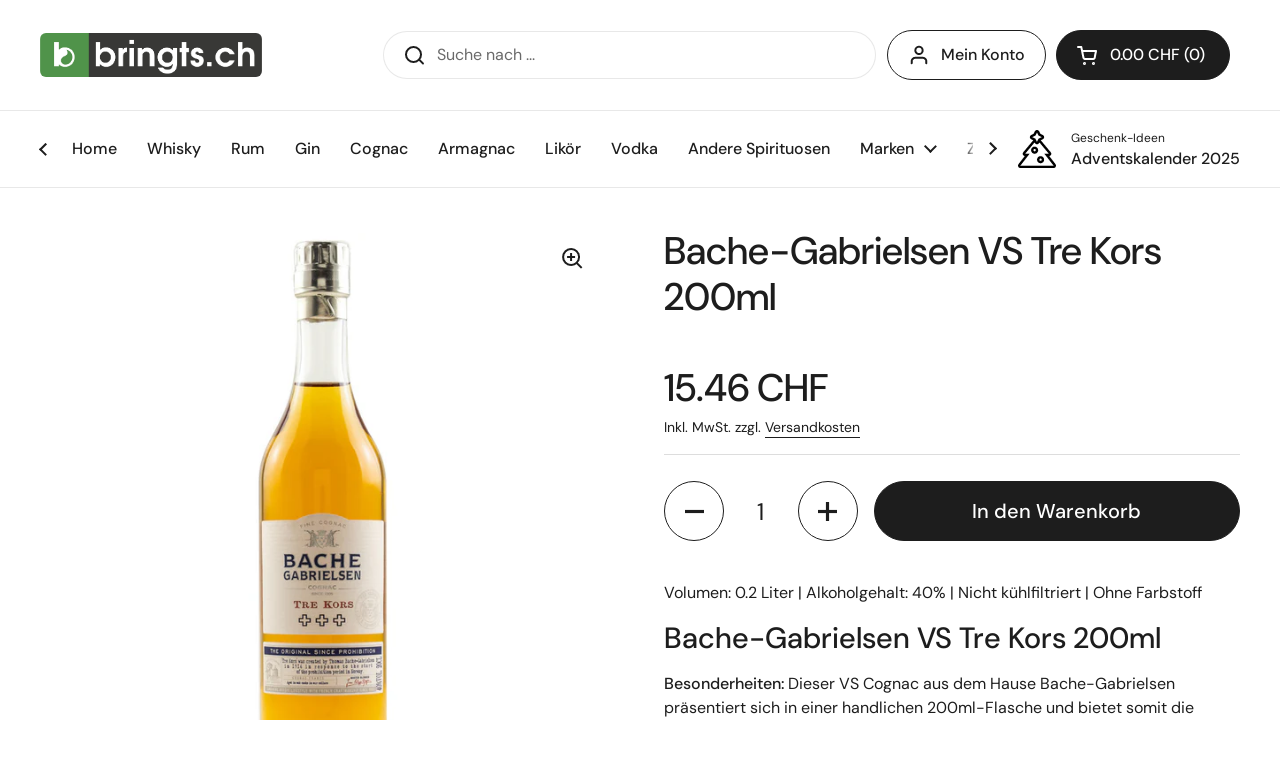

--- FILE ---
content_type: text/html; charset=utf-8
request_url: https://www.bringts.ch/products/bache-gabrielsen-vs-tre-kors-200ml
body_size: 40438
content:
<!doctype html>
<html class="no-js" lang="de" dir="ltr">
<head>

	<meta charset="utf-8">
  <meta http-equiv="X-UA-Compatible" content="IE=edge,chrome=1">
  <meta name="viewport" content="width=device-width, initial-scale=1.0, height=device-height, minimum-scale=1.0"><link rel="shortcut icon" href="//www.bringts.ch/cdn/shop/files/bringts-fav.png?crop=center&height=48&v=1749838890&width=48" type="image/png" /><title>Bache-Gabrielsen VS Tre Kors kaufen - Cognac Schweiz
</title><meta name="description" content="Bache-Gabrielsen VS Tre Kors mit 0,2 l und 40 % Vol. aus Frankreich. Ein charaktervoller Cognac von Bache-Gabrielsen, ideal für besondere Anlässe.">

<meta property="og:site_name" content="bringts.ch">
<meta property="og:url" content="https://www.bringts.ch/products/bache-gabrielsen-vs-tre-kors-200ml">
<meta property="og:title" content="Bache-Gabrielsen VS Tre Kors kaufen - Cognac Schweiz">
<meta property="og:type" content="product">
<meta property="og:description" content="Bache-Gabrielsen VS Tre Kors mit 0,2 l und 40 % Vol. aus Frankreich. Ein charaktervoller Cognac von Bache-Gabrielsen, ideal für besondere Anlässe."><meta property="og:image" content="http://www.bringts.ch/cdn/shop/files/bache_gabrielsen_vs_tre_kors_200ml_161662.jpg?v=1725084508">
  <meta property="og:image:secure_url" content="https://www.bringts.ch/cdn/shop/files/bache_gabrielsen_vs_tre_kors_200ml_161662.jpg?v=1725084508">
  <meta property="og:image:width" content="800">
  <meta property="og:image:height" content="800"><meta property="og:price:amount" content="15.46">
  <meta property="og:price:currency" content="CHF"><meta name="twitter:card" content="summary_large_image">
<meta name="twitter:title" content="Bache-Gabrielsen VS Tre Kors kaufen - Cognac Schweiz">
<meta name="twitter:description" content="Bache-Gabrielsen VS Tre Kors mit 0,2 l und 40 % Vol. aus Frankreich. Ein charaktervoller Cognac von Bache-Gabrielsen, ideal für besondere Anlässe."><script type="application/ld+json">
  [
    {
      "@context": "https://schema.org",
      "@type": "WebSite",
      "name": "bringts.ch",
      "url": "https:\/\/www.bringts.ch"
    },
    {
      "@context": "https://schema.org",
      "@type": "Organization",
      "name": "bringts.ch",
      "url": "https:\/\/www.bringts.ch"
    }
  ]
</script>

<script type="application/ld+json">
{
  "@context": "http://schema.org",
  "@type": "BreadcrumbList",
  "itemListElement": [
    {
      "@type": "ListItem",
      "position": 1,
      "name": "Startseite",
      "item": "https://www.bringts.ch"
    },{
        "@type": "ListItem",
        "position": 2,
        "name": "Bache-Gabrielsen VS Tre Kors 200ml",
        "item": "https://www.bringts.ch/products/bache-gabrielsen-vs-tre-kors-200ml"
      }]
}
</script><script type="application/ld+json">{"@context":"http:\/\/schema.org\/","@id":"\/products\/bache-gabrielsen-vs-tre-kors-200ml#product","@type":"Product","brand":{"@type":"Brand","name":"bringts.ch"},"category":"Andere","description":"Volumen: 0.2 Liter | Alkoholgehalt: 40% | Nicht kühlfiltriert | Ohne Farbstoff\n\nBache-Gabrielsen VS Tre Kors 200ml\n\nBesonderheiten: Dieser VS Cognac aus dem Hause Bache-Gabrielsen präsentiert sich in einer handlichen 200ml-Flasche und bietet somit die Möglichkeit, die feinen Aromen dieser französischen Spezialität auch in kleineren Mengen zu genießen. Die Abfüllung erfolgt ohne Kühlfiltration und ohne Zusatz von Farbstoffen, was die natürliche Qualität unterstreicht.\n\nTasting Notes:\n\n\tNase: Frische, fruchtige Noten mit Anklängen von weißen Blüten und leicht würzigen Nuancen.\n\tGaumen: Sanft und ausgewogen mit Aromen von reifen Früchten und einem Hauch von Vanille.\n\tAbgang: Kurz bis mittel, angenehm mild mit dezenter Süße.\n\n\nDestillerie\/Abfüller: Bache-Gabrielsen ist ein traditionsreiches Cognac-Haus mit Wurzeln in Norwegen und Frankreich. Die Marke verbindet französisches Know-how mit skandinavischer Präzision und legt großen Wert auf Qualität und Handwerkskunst. Der VS Tre Kors ist Teil des klassischen Sortiments, das Zugänglichkeit und Authentizität vereint.\n\nProduktdetails:\n\n\tHersteller: Bache-Gabrielsen\n\tAbfüller: Bache-Gabrielsen\n\tFasstypen: Eichenfässer\n\tVerpackung: 200ml Glasflasche\n\n\nFakten:\n\n\t\n\t\t\nHerkunft\nFrankreich\n\n\t\t\nHersteller\nBache-Gabrielsen\n\n\t\t\nAlkoholgehalt\n40%\n\n\t\t\nVolumen\n0.2 Liter\n\n\t\t\nGefärbt\nNein\n\n\t\t\nKühlfiltriert\nNein\n\n\t\n","gtin":"3428681004303","image":"https:\/\/www.bringts.ch\/cdn\/shop\/files\/bache_gabrielsen_vs_tre_kors_200ml_161662.jpg?v=1725084508\u0026width=1920","name":"Bache-Gabrielsen VS Tre Kors 200ml","offers":{"@id":"\/products\/bache-gabrielsen-vs-tre-kors-200ml?variant=40538745274503#offer","@type":"Offer","availability":"http:\/\/schema.org\/InStock","price":"15.46","priceCurrency":"CHF","url":"https:\/\/www.bringts.ch\/products\/bache-gabrielsen-vs-tre-kors-200ml?variant=40538745274503"},"sku":"600840","url":"https:\/\/www.bringts.ch\/products\/bache-gabrielsen-vs-tre-kors-200ml"}</script>
  
  <link rel="canonical" href="https://www.bringts.ch/products/bache-gabrielsen-vs-tre-kors-200ml">

  <link rel="preconnect" href="https://cdn.shopify.com"><link rel="preconnect" href="https://fonts.shopifycdn.com" crossorigin>
<link href="//www.bringts.ch/cdn/shop/t/24/assets/theme.css?v=72920006604216440151730296981" as="style" rel="preload"><link href="//www.bringts.ch/cdn/shop/t/24/assets/section-header.css?v=164308895352970854221730296981" as="style" rel="preload"><link href="//www.bringts.ch/cdn/shop/t/24/assets/section-main-product.css?v=93774677457781734681730296981" as="style" rel="preload">
<link rel="preload" as="image" href="//www.bringts.ch/cdn/shop/files/bache_gabrielsen_vs_tre_kors_200ml_161662.jpg?v=1725084508&width=480" imagesrcset="//www.bringts.ch/cdn/shop/files/bache_gabrielsen_vs_tre_kors_200ml_161662.jpg?v=1725084508&width=240 240w,//www.bringts.ch/cdn/shop/files/bache_gabrielsen_vs_tre_kors_200ml_161662.jpg?v=1725084508&width=360 360w,//www.bringts.ch/cdn/shop/files/bache_gabrielsen_vs_tre_kors_200ml_161662.jpg?v=1725084508&width=420 420w,//www.bringts.ch/cdn/shop/files/bache_gabrielsen_vs_tre_kors_200ml_161662.jpg?v=1725084508&width=480 480w,//www.bringts.ch/cdn/shop/files/bache_gabrielsen_vs_tre_kors_200ml_161662.jpg?v=1725084508&width=640 640w" imagesizes="(max-width: 767px) calc(100vw - 20px), (max-width: 1360px) 50vw, 620px">

<link rel="preload" href="//www.bringts.ch/cdn/fonts/dm_sans/dmsans_n5.8a0f1984c77eb7186ceb87c4da2173ff65eb012e.woff2" as="font" type="font/woff2" crossorigin>
<link rel="preload" href="//www.bringts.ch/cdn/fonts/dm_sans/dmsans_n4.ec80bd4dd7e1a334c969c265873491ae56018d72.woff2" as="font" type="font/woff2" crossorigin>
<style type="text/css">
@font-face {
  font-family: "DM Sans";
  font-weight: 500;
  font-style: normal;
  font-display: swap;
  src: url("//www.bringts.ch/cdn/fonts/dm_sans/dmsans_n5.8a0f1984c77eb7186ceb87c4da2173ff65eb012e.woff2") format("woff2"),
       url("//www.bringts.ch/cdn/fonts/dm_sans/dmsans_n5.9ad2e755a89e15b3d6c53259daad5fc9609888e6.woff") format("woff");
}
@font-face {
  font-family: "DM Sans";
  font-weight: 400;
  font-style: normal;
  font-display: swap;
  src: url("//www.bringts.ch/cdn/fonts/dm_sans/dmsans_n4.ec80bd4dd7e1a334c969c265873491ae56018d72.woff2") format("woff2"),
       url("//www.bringts.ch/cdn/fonts/dm_sans/dmsans_n4.87bdd914d8a61247b911147ae68e754d695c58a6.woff") format("woff");
}
@font-face {
  font-family: "DM Sans";
  font-weight: 500;
  font-style: normal;
  font-display: swap;
  src: url("//www.bringts.ch/cdn/fonts/dm_sans/dmsans_n5.8a0f1984c77eb7186ceb87c4da2173ff65eb012e.woff2") format("woff2"),
       url("//www.bringts.ch/cdn/fonts/dm_sans/dmsans_n5.9ad2e755a89e15b3d6c53259daad5fc9609888e6.woff") format("woff");
}
@font-face {
  font-family: "DM Sans";
  font-weight: 400;
  font-style: italic;
  font-display: swap;
  src: url("//www.bringts.ch/cdn/fonts/dm_sans/dmsans_i4.b8fe05e69ee95d5a53155c346957d8cbf5081c1a.woff2") format("woff2"),
       url("//www.bringts.ch/cdn/fonts/dm_sans/dmsans_i4.403fe28ee2ea63e142575c0aa47684d65f8c23a0.woff") format("woff");
}




</style>
<style type="text/css">

  :root {

    /* Direction */
    --direction:ltr;

    /* Font variables */

    --font-stack-headings: "DM Sans", sans-serif;
    --font-weight-headings: 500;
    --font-style-headings: normal;

    --font-stack-body: "DM Sans", sans-serif;
    --font-weight-body: 400;--font-weight-body-bold: 500;--font-style-body: normal;--font-weight-buttons: var(--font-weight-body-bold);--font-weight-menu: var(--font-weight-body-bold);--base-headings-size: 55;
    --base-headings-line: 1.2;
    --base-body-size: 16;
    --base-body-line: 1.5;

    --base-menu-size: 16;

    /* Color variables */

    --color-background-header: #ffffff;
    --color-secondary-background-header: rgba(29, 29, 29, 0.08);
    --color-opacity-background-header: rgba(255, 255, 255, 0);
    --color-text-header: #1d1d1d;
    --color-foreground-header: #fff;
    --color-accent-header: #000000;
    --color-foreground-accent-header: #fff;
    --color-borders-header: rgba(29, 29, 29, 0.1);

    --color-background-main: #ffffff;
    --color-secondary-background-main: rgba(29, 29, 29, 0.08);
    --color-third-background-main: rgba(29, 29, 29, 0.04);
    --color-fourth-background-main: rgba(29, 29, 29, 0.02);
    --color-opacity-background-main: rgba(255, 255, 255, 0);
    --color-text-main: #1d1d1d;
    --color-foreground-main: #fff;
    --color-secondary-text-main: rgba(29, 29, 29, 0.62);
    --color-accent-main: #000000;
    --color-foreground-accent-main: #fff;
    --color-borders-main: rgba(29, 29, 29, 0.15);

    --color-background-cards: #ffffff;
    --color-gradient-cards: ;
    --color-text-cards: #1d1d1d;
    --color-foreground-cards: #fff;
    --color-secondary-text-cards: rgba(29, 29, 29, 0.6);
    --color-accent-cards: #000000;
    --color-foreground-accent-cards: #fff;
    --color-borders-cards: #e1e1e1;

    --color-background-footer: #ffffff;
    --color-text-footer: #000000;
    --color-accent-footer: #298556;
    --color-borders-footer: rgba(0, 0, 0, 0.15);

    --color-borders-forms-primary: rgba(29, 29, 29, 0.3);
    --color-borders-forms-secondary: rgba(29, 29, 29, 0.6);

    /* Borders */

    --border-width-cards: 1px;
    --border-radius-cards: 10px;
    --border-width-buttons: 1px;
    --border-radius-buttons: 30px;
    --border-width-forms: 1px;
    --border-radius-forms: 5px;

    /* Shadows */
    --shadow-x-cards: 10px;
    --shadow-y-cards: 0px;
    --shadow-blur-cards: 0px;
    --color-shadow-cards: rgba(0,0,0,0);
    --shadow-x-buttons: 0px;
    --shadow-y-buttons: 0px;
    --shadow-blur-buttons: 0px;
    --color-shadow-buttons: rgba(0,0,0,0);

    /* Layout */

    --grid-gap-original-base: 22px;
    --container-vertical-space-base: 50px;
    --image-fit-padding: 10%;

  }

  .facets__summary, #main select, .sidebar select, .modal-content select {
    background-image: url('data:image/svg+xml;utf8,<svg width="13" height="8" fill="none" xmlns="http://www.w3.org/2000/svg"><path d="M1.414.086 7.9 6.57 6.485 7.985 0 1.5 1.414.086Z" fill="%231d1d1d"/><path d="M12.985 1.515 6.5 8 5.085 6.586 11.571.101l1.414 1.414Z" fill="%231d1d1d"/></svg>');
  }

  .card .star-rating__stars {
    background-image: url('data:image/svg+xml;utf8,<svg width="20" height="13" viewBox="0 0 14 13" fill="none" xmlns="http://www.w3.org/2000/svg"><path d="m7 0 1.572 4.837h5.085l-4.114 2.99 1.572 4.836L7 9.673l-4.114 2.99 1.571-4.837-4.114-2.99h5.085L7 0Z" stroke="%231d1d1d" stroke-width="1"/></svg>');
  }
  .card .star-rating__stars-active {
    background-image: url('data:image/svg+xml;utf8,<svg width="20" height="13" viewBox="0 0 14 13" fill="none" xmlns="http://www.w3.org/2000/svg"><path d="m7 0 1.572 4.837h5.085l-4.114 2.99 1.572 4.836L7 9.673l-4.114 2.99 1.571-4.837-4.114-2.99h5.085L7 0Z" fill="%231d1d1d" stroke-width="0"/></svg>');
  }

  .star-rating__stars {
    background-image: url('data:image/svg+xml;utf8,<svg width="20" height="13" viewBox="0 0 14 13" fill="none" xmlns="http://www.w3.org/2000/svg"><path d="m7 0 1.572 4.837h5.085l-4.114 2.99 1.572 4.836L7 9.673l-4.114 2.99 1.571-4.837-4.114-2.99h5.085L7 0Z" stroke="%231d1d1d" stroke-width="1"/></svg>');
  }
  .star-rating__stars-active {
    background-image: url('data:image/svg+xml;utf8,<svg width="20" height="13" viewBox="0 0 14 13" fill="none" xmlns="http://www.w3.org/2000/svg"><path d="m7 0 1.572 4.837h5.085l-4.114 2.99 1.572 4.836L7 9.673l-4.114 2.99 1.571-4.837-4.114-2.99h5.085L7 0Z" fill="%231d1d1d" stroke-width="0"/></svg>');
  }

  .product-item {}</style>

<style id="root-height">
  :root {
    --window-height: 100vh;
  }
</style><link href="//www.bringts.ch/cdn/shop/t/24/assets/theme.css?v=72920006604216440151730296981" rel="stylesheet" type="text/css" media="all" />

	<script>window.performance && window.performance.mark && window.performance.mark('shopify.content_for_header.start');</script><meta name="google-site-verification" content="p0KACrT0v24IB8qWgUNZi_fTH2USsysrSigI6ToSpb4">
<meta id="shopify-digital-wallet" name="shopify-digital-wallet" content="/36287348871/digital_wallets/dialog">
<link rel="alternate" hreflang="x-default" href="https://www.bringts.ch/products/bache-gabrielsen-vs-tre-kors-200ml">
<link rel="alternate" hreflang="en" href="https://www.bringts.ch/en/products/bache-gabrielsen-vs-tre-kors-200ml">
<link rel="alternate" hreflang="fr" href="https://www.bringts.ch/fr/products/bache-gabrielsen-vs-tre-kors-200ml">
<link rel="alternate" type="application/json+oembed" href="https://www.bringts.ch/products/bache-gabrielsen-vs-tre-kors-200ml.oembed">
<script async="async" src="/checkouts/internal/preloads.js?locale=de-CH"></script>
<script id="shopify-features" type="application/json">{"accessToken":"1c7cf28a41a6ca4eebf474186a714d63","betas":["rich-media-storefront-analytics"],"domain":"www.bringts.ch","predictiveSearch":true,"shopId":36287348871,"locale":"de"}</script>
<script>var Shopify = Shopify || {};
Shopify.shop = "cw-teststore.myshopify.com";
Shopify.locale = "de";
Shopify.currency = {"active":"CHF","rate":"1.0"};
Shopify.country = "CH";
Shopify.theme = {"name":"Live-Version Local","id":173773586805,"schema_name":"Local","schema_version":"2.5.0","theme_store_id":1651,"role":"main"};
Shopify.theme.handle = "null";
Shopify.theme.style = {"id":null,"handle":null};
Shopify.cdnHost = "www.bringts.ch/cdn";
Shopify.routes = Shopify.routes || {};
Shopify.routes.root = "/";</script>
<script type="module">!function(o){(o.Shopify=o.Shopify||{}).modules=!0}(window);</script>
<script>!function(o){function n(){var o=[];function n(){o.push(Array.prototype.slice.apply(arguments))}return n.q=o,n}var t=o.Shopify=o.Shopify||{};t.loadFeatures=n(),t.autoloadFeatures=n()}(window);</script>
<script id="shop-js-analytics" type="application/json">{"pageType":"product"}</script>
<script defer="defer" async type="module" src="//www.bringts.ch/cdn/shopifycloud/shop-js/modules/v2/client.init-shop-cart-sync_BnV6Aryc.de.esm.js"></script>
<script defer="defer" async type="module" src="//www.bringts.ch/cdn/shopifycloud/shop-js/modules/v2/chunk.common_Cf6kPQmv.esm.js"></script>
<script type="module">
  await import("//www.bringts.ch/cdn/shopifycloud/shop-js/modules/v2/client.init-shop-cart-sync_BnV6Aryc.de.esm.js");
await import("//www.bringts.ch/cdn/shopifycloud/shop-js/modules/v2/chunk.common_Cf6kPQmv.esm.js");

  window.Shopify.SignInWithShop?.initShopCartSync?.({"fedCMEnabled":true,"windoidEnabled":true});

</script>
<script>(function() {
  var isLoaded = false;
  function asyncLoad() {
    if (isLoaded) return;
    isLoaded = true;
    var urls = ["https:\/\/cdn-bundler.nice-team.net\/app\/js\/bundler.js?shop=cw-teststore.myshopify.com","\/\/cdn.shopify.com\/proxy\/e550e24f7c2f0648b7964971426902c46a8b92933d959a21f643dfc0250f0db2\/b2b-solution.bsscommerce.com\/js\/bss-b2b-cp.js?shop=cw-teststore.myshopify.com\u0026sp-cache-control=cHVibGljLCBtYXgtYWdlPTkwMA"];
    for (var i = 0; i < urls.length; i++) {
      var s = document.createElement('script');
      s.type = 'text/javascript';
      s.async = true;
      s.src = urls[i];
      var x = document.getElementsByTagName('script')[0];
      x.parentNode.insertBefore(s, x);
    }
  };
  if(window.attachEvent) {
    window.attachEvent('onload', asyncLoad);
  } else {
    window.addEventListener('load', asyncLoad, false);
  }
})();</script>
<script id="__st">var __st={"a":36287348871,"offset":3600,"reqid":"818ddb2e-b939-4687-b051-209641397571-1762102003","pageurl":"www.bringts.ch\/products\/bache-gabrielsen-vs-tre-kors-200ml","u":"86415de6be57","p":"product","rtyp":"product","rid":6586001490055};</script>
<script>window.ShopifyPaypalV4VisibilityTracking = true;</script>
<script id="captcha-bootstrap">!function(){'use strict';const t='contact',e='account',n='new_comment',o=[[t,t],['blogs',n],['comments',n],[t,'customer']],c=[[e,'customer_login'],[e,'guest_login'],[e,'recover_customer_password'],[e,'create_customer']],r=t=>t.map((([t,e])=>`form[action*='/${t}']:not([data-nocaptcha='true']) input[name='form_type'][value='${e}']`)).join(','),a=t=>()=>t?[...document.querySelectorAll(t)].map((t=>t.form)):[];function s(){const t=[...o],e=r(t);return a(e)}const i='password',u='form_key',d=['recaptcha-v3-token','g-recaptcha-response','h-captcha-response',i],f=()=>{try{return window.sessionStorage}catch{return}},m='__shopify_v',_=t=>t.elements[u];function p(t,e,n=!1){try{const o=window.sessionStorage,c=JSON.parse(o.getItem(e)),{data:r}=function(t){const{data:e,action:n}=t;return t[m]||n?{data:e,action:n}:{data:t,action:n}}(c);for(const[e,n]of Object.entries(r))t.elements[e]&&(t.elements[e].value=n);n&&o.removeItem(e)}catch(o){console.error('form repopulation failed',{error:o})}}const l='form_type',E='cptcha';function T(t){t.dataset[E]=!0}const w=window,h=w.document,L='Shopify',v='ce_forms',y='captcha';let A=!1;((t,e)=>{const n=(g='f06e6c50-85a8-45c8-87d0-21a2b65856fe',I='https://cdn.shopify.com/shopifycloud/storefront-forms-hcaptcha/ce_storefront_forms_captcha_hcaptcha.v1.5.2.iife.js',D={infoText:'Durch hCaptcha geschützt',privacyText:'Datenschutz',termsText:'Allgemeine Geschäftsbedingungen'},(t,e,n)=>{const o=w[L][v],c=o.bindForm;if(c)return c(t,g,e,D).then(n);var r;o.q.push([[t,g,e,D],n]),r=I,A||(h.body.append(Object.assign(h.createElement('script'),{id:'captcha-provider',async:!0,src:r})),A=!0)});var g,I,D;w[L]=w[L]||{},w[L][v]=w[L][v]||{},w[L][v].q=[],w[L][y]=w[L][y]||{},w[L][y].protect=function(t,e){n(t,void 0,e),T(t)},Object.freeze(w[L][y]),function(t,e,n,w,h,L){const[v,y,A,g]=function(t,e,n){const i=e?o:[],u=t?c:[],d=[...i,...u],f=r(d),m=r(i),_=r(d.filter((([t,e])=>n.includes(e))));return[a(f),a(m),a(_),s()]}(w,h,L),I=t=>{const e=t.target;return e instanceof HTMLFormElement?e:e&&e.form},D=t=>v().includes(t);t.addEventListener('submit',(t=>{const e=I(t);if(!e)return;const n=D(e)&&!e.dataset.hcaptchaBound&&!e.dataset.recaptchaBound,o=_(e),c=g().includes(e)&&(!o||!o.value);(n||c)&&t.preventDefault(),c&&!n&&(function(t){try{if(!f())return;!function(t){const e=f();if(!e)return;const n=_(t);if(!n)return;const o=n.value;o&&e.removeItem(o)}(t);const e=Array.from(Array(32),(()=>Math.random().toString(36)[2])).join('');!function(t,e){_(t)||t.append(Object.assign(document.createElement('input'),{type:'hidden',name:u})),t.elements[u].value=e}(t,e),function(t,e){const n=f();if(!n)return;const o=[...t.querySelectorAll(`input[type='${i}']`)].map((({name:t})=>t)),c=[...d,...o],r={};for(const[a,s]of new FormData(t).entries())c.includes(a)||(r[a]=s);n.setItem(e,JSON.stringify({[m]:1,action:t.action,data:r}))}(t,e)}catch(e){console.error('failed to persist form',e)}}(e),e.submit())}));const S=(t,e)=>{t&&!t.dataset[E]&&(n(t,e.some((e=>e===t))),T(t))};for(const o of['focusin','change'])t.addEventListener(o,(t=>{const e=I(t);D(e)&&S(e,y())}));const B=e.get('form_key'),M=e.get(l),P=B&&M;t.addEventListener('DOMContentLoaded',(()=>{const t=y();if(P)for(const e of t)e.elements[l].value===M&&p(e,B);[...new Set([...A(),...v().filter((t=>'true'===t.dataset.shopifyCaptcha))])].forEach((e=>S(e,t)))}))}(h,new URLSearchParams(w.location.search),n,t,e,['guest_login'])})(!0,!0)}();</script>
<script integrity="sha256-52AcMU7V7pcBOXWImdc/TAGTFKeNjmkeM1Pvks/DTgc=" data-source-attribution="shopify.loadfeatures" defer="defer" src="//www.bringts.ch/cdn/shopifycloud/storefront/assets/storefront/load_feature-81c60534.js" crossorigin="anonymous"></script>
<script data-source-attribution="shopify.dynamic_checkout.dynamic.init">var Shopify=Shopify||{};Shopify.PaymentButton=Shopify.PaymentButton||{isStorefrontPortableWallets:!0,init:function(){window.Shopify.PaymentButton.init=function(){};var t=document.createElement("script");t.src="https://www.bringts.ch/cdn/shopifycloud/portable-wallets/latest/portable-wallets.de.js",t.type="module",document.head.appendChild(t)}};
</script>
<script data-source-attribution="shopify.dynamic_checkout.buyer_consent">
  function portableWalletsHideBuyerConsent(e){var t=document.getElementById("shopify-buyer-consent"),n=document.getElementById("shopify-subscription-policy-button");t&&n&&(t.classList.add("hidden"),t.setAttribute("aria-hidden","true"),n.removeEventListener("click",e))}function portableWalletsShowBuyerConsent(e){var t=document.getElementById("shopify-buyer-consent"),n=document.getElementById("shopify-subscription-policy-button");t&&n&&(t.classList.remove("hidden"),t.removeAttribute("aria-hidden"),n.addEventListener("click",e))}window.Shopify?.PaymentButton&&(window.Shopify.PaymentButton.hideBuyerConsent=portableWalletsHideBuyerConsent,window.Shopify.PaymentButton.showBuyerConsent=portableWalletsShowBuyerConsent);
</script>
<script data-source-attribution="shopify.dynamic_checkout.cart.bootstrap">document.addEventListener("DOMContentLoaded",(function(){function t(){return document.querySelector("shopify-accelerated-checkout-cart, shopify-accelerated-checkout")}if(t())Shopify.PaymentButton.init();else{new MutationObserver((function(e,n){t()&&(Shopify.PaymentButton.init(),n.disconnect())})).observe(document.body,{childList:!0,subtree:!0})}}));
</script>
<script id='scb4127' type='text/javascript' async='' src='https://www.bringts.ch/cdn/shopifycloud/privacy-banner/storefront-banner.js'></script>
<script>window.performance && window.performance.mark && window.performance.mark('shopify.content_for_header.end');</script>

  <script>
    const rbi = [];
    const ribSetSize = (img) => {
      if ( img.offsetWidth / img.dataset.ratio < img.offsetHeight ) {
        img.setAttribute('sizes', `${Math.ceil(img.offsetHeight * img.dataset.ratio)}px`);
      } else {
        img.setAttribute('sizes', `${Math.ceil(img.offsetWidth)}px`);
      }
    }
    const debounce = (fn, wait) => {
      let t;
      return (...args) => {
        clearTimeout(t);
        t = setTimeout(() => fn.apply(this, args), wait);
      };
    }
    window.KEYCODES = {
      TAB: 9,
      ESC: 27,
      DOWN: 40,
      RIGHT: 39,
      UP: 38,
      LEFT: 37,
      RETURN: 13
    };
    window.addEventListener('resize', debounce(()=>{
      for ( let img of rbi ) {
        ribSetSize(img);
      }
    }, 250));
  </script><noscript>
    <link rel="stylesheet" href="//www.bringts.ch/cdn/shop/t/24/assets/theme-noscript.css?v=42099867224588620941730296981">
  </noscript>

  <script>
    var _paq = window._paq = window._paq || [];
    _paq.push(["setCookieDomain", "*.wellinger-it.de"]);
    
        _paq.push(['setEcommerceView',
        6586001490055,
        "Bache-Gabrielsen VS Tre Kors 200ml",
        false,
        15.46
        ]);
    
    _paq.push(['trackPageView']);
    _paq.push(['enableLinkTracking']);
    (function() {
      var u="https://bringts.wellinger-it.de/";
      _paq.push(['setTrackerUrl', u+'mtophp/']);
      _paq.push(['setSiteId', '1']);
      var d=document, g=d.createElement('script'), s=d.getElementsByTagName('script')[0];
      g.async=true; g.src=u+'mtojs/'; s.parentNode.insertBefore(g,s);
    })();
  </script>
  
<!-- BEGIN app block: shopify://apps/powerful-form-builder/blocks/app-embed/e4bcb1eb-35b2-42e6-bc37-bfe0e1542c9d --><script type="text/javascript" hs-ignore data-cookieconsent="ignore">
  var Globo = Globo || {};
  var globoFormbuilderRecaptchaInit = function(){};
  var globoFormbuilderHcaptchaInit = function(){};
  window.Globo.FormBuilder = window.Globo.FormBuilder || {};
  window.Globo.FormBuilder.shop = {"configuration":{"money_format":"{{amount}} CHF"},"pricing":{"features":{"bulkOrderForm":true,"cartForm":true,"fileUpload":30,"removeCopyright":true,"restrictedEmailDomains":false,"metrics":true}},"settings":{"copyright":"Powered by <a href=\"https://globosoftware.net\" target=\"_blank\">Globo</a> <a href=\"https://apps.shopify.com/form-builder-contact-form\" target=\"_blank\">Form Builder</a>","hideWaterMark":false,"reCaptcha":{"recaptchaType":"v2","siteKey":false,"languageCode":"en"},"hCaptcha":{"siteKey":false},"scrollTop":false,"customCssCode":"","customCssEnabled":false,"additionalColumns":[]},"encryption_form_id":1,"url":"https://app.powerfulform.com/","CDN_URL":"https://dxo9oalx9qc1s.cloudfront.net","app_id":"1783207"};

  if(window.Globo.FormBuilder.shop.settings.customCssEnabled && window.Globo.FormBuilder.shop.settings.customCssCode){
    const customStyle = document.createElement('style');
    customStyle.type = 'text/css';
    customStyle.innerHTML = window.Globo.FormBuilder.shop.settings.customCssCode;
    document.head.appendChild(customStyle);
  }

  window.Globo.FormBuilder.forms = [];
    
      
      
      
      window.Globo.FormBuilder.forms[71900] = {"71900":{"elements":[{"id":"group-1","type":"group","label":{"de":"Persönliche Angaben","en":"Persönliche Angaben","fr":"Persönliche Angaben"},"description":"","elements":[{"id":"text-1","type":"text","label":{"en":"First Name","vi":"Your Name","de":"Vorname"},"placeholder":{"en":"First Name","vi":"Your Name","de":"Vorname"},"description":null,"hideLabel":false,"required":true,"columnWidth":50},{"id":"text","type":"text","label":{"en":"Last Name","vi":"Your Name","de":"Nachname"},"placeholder":{"en":"Last Name","vi":"Your Name","de":"Nachname"},"description":null,"hideLabel":false,"required":true,"columnWidth":50,"conditionalField":false},{"id":"text-2","type":"text","label":{"de":"Strasse","en":"Strasse","fr":"Strasse"},"placeholder":{"de":"Strasse","en":"Strasse","fr":"Strasse"},"description":"","limitCharacters":false,"characters":100,"hideLabel":false,"keepPositionLabel":false,"columnWidth":50,"displayType":"show","displayDisjunctive":false,"conditionalField":false,"required":true},{"id":"text-16","type":"text","label":{"de":"Hausnummer","en":"Hausnummer","fr":"Hausnummer"},"placeholder":{"de":"Hausnummer","en":"Hausnummer","fr":"Hausnummer"},"description":"","limitCharacters":false,"characters":100,"hideLabel":false,"keepPositionLabel":false,"columnWidth":50,"displayType":"show","displayDisjunctive":false,"conditionalField":false,"required":true},{"id":"number-1","type":"number","label":{"de":"PLZ","en":"PLZ","fr":"PLZ"},"placeholder":{"de":"PLZ","en":"PLZ","fr":"PLZ"},"description":"","limitCharacters":false,"characters":100,"hideLabel":false,"keepPositionLabel":false,"columnWidth":50,"displayType":"show","displayDisjunctive":false,"conditionalField":false,"required":true},{"id":"text-4","type":"text","label":{"de":"Ort","en":"Ort","fr":"Ort"},"placeholder":{"de":"Ort","en":"Ort","fr":"Ort"},"description":"","limitCharacters":false,"characters":100,"hideLabel":false,"keepPositionLabel":false,"columnWidth":50,"displayType":"show","displayDisjunctive":false,"conditionalField":false,"required":true},{"id":"select-5","type":"select","label":{"de":"Land","en":"Land","fr":"Land"},"placeholder":"Bitte auswählen","options":[{"label":{"de":"Schweiz","en":"D","fr":"D"},"value":"Schweiz"},{"label":{"de":"Liechtenstein","en":"Lichtenst","fr":"Lichtenst"},"value":"Liechtenstein"},{"label":{"de":"Deutschland","en":"Deutschland","fr":"Deutschland"},"value":"Deutschland"}],"defaultOption":"Schweiz","description":"","hideLabel":false,"keepPositionLabel":false,"columnWidth":100,"displayType":"show","displayDisjunctive":false,"conditionalField":false,"required":true},{"id":"email","type":"email","label":{"de":"E-Mail-Adresse","en":"E-Mail-Adresse","fr":"E-Mail-Adresse"},"placeholder":{"de":"E-Mail-Adresse","en":"E-Mail-Adresse","fr":"E-Mail-Adresse"},"description":null,"hideLabel":false,"required":true,"columnWidth":100,"conditionalField":false,"displayType":"show","displayRules":[{"field":"","relation":"equal","condition":""}]}],"inputIcon":"\u003csvg xmlns=\"http:\/\/www.w3.org\/2000\/svg\" viewBox=\"0 0 20 20\"\u003e\u003cpath fill-rule=\"evenodd\" d=\"M10 3a3.5 3.5 0 1 0 0 7 3.5 3.5 0 0 0 0-7Zm-2 3.5a2 2 0 1 1 4 0 2 2 0 0 1-4 0Z\"\/\u003e\u003cpath fill-rule=\"evenodd\" d=\"M15.484 14.227a6.274 6.274 0 0 0-10.968 0l-.437.786a1.338 1.338 0 0 0 1.17 1.987h9.502a1.338 1.338 0 0 0 1.17-1.987l-.437-.786Zm-9.657.728a4.773 4.773 0 0 1 8.346 0l.302.545h-8.95l.302-.545Z\"\/\u003e\u003c\/svg\u003e"},{"id":"group-2","type":"group","label":{"de":"Artikelangaben","en":"Artikelangaben","fr":"Artikelangaben"},"description":"","elements":[{"id":"text-3","type":"text","label":{"de":"Produktname","en":"Produktname","fr":"Produktname"},"placeholder":{"de":"Produktname","en":"Produktname","fr":"Produktname"},"description":{"de":"z. B. mit Datum Destillation\/Abfülldatum Batch.-Nr.","en":"z. B. mit Datum Destillation\/Abfülldatum Batch.-Nr.","fr":"z. B. mit Datum Destillation\/Abfülldatum Batch.-Nr."},"limitCharacters":false,"characters":100,"hideLabel":false,"keepPositionLabel":false,"columnWidth":100,"displayType":"show","displayDisjunctive":false,"conditionalField":false,"required":true},{"id":"textarea-2","type":"textarea","label":{"de":"Produktbeschreibung","en":"Produktbeschreibung","fr":"Produktbeschreibung"},"placeholder":{"de":"Produktbeschreibung","en":"Produktbeschreibung","fr":"Produktbeschreibung"},"description":{"de":"z. B. Tasting Notes, Geschichte, Kommentar","en":"z. B. Tasting Notes, Geschichte, Kommentar","fr":"z. B. Tasting Notes, Geschichte, Kommentar"},"limitCharacters":false,"characters":100,"hideLabel":false,"keepPositionLabel":false,"columnWidth":100,"displayType":"show","displayDisjunctive":false,"conditionalField":false,"required":true},{"id":"select-1","type":"select","label":{"de":"Kategorie","en":"Kategorie","fr":"Kategorie"},"placeholder":{"de":"Kategorie","en":"Kategorie","fr":"Kategorie"},"options":[{"label":{"de":"Whisky","en":"Whisky","fr":"Whisky"},"value":"Whisky"},{"label":{"de":"Rum","en":"Rum","fr":"Rum"},"value":"Rum"},{"label":{"de":"Gin","en":"Gin","fr":"Gin"},"value":"Gin"},{"label":{"de":"Cognac","en":"Cognac","fr":"Cognac"},"value":"Cognac"},{"label":{"de":"Armagnac","en":"Armagnac","fr":"Armagnac"},"value":"Armagnac"},{"label":{"de":"Likör","en":"Likör","fr":"Likör"},"value":"Likör"},{"label":{"de":"Vodka","en":"Vodka","fr":"Vodka"},"value":"Vodka"},{"label":{"de":"Anderes","en":"Anderes","fr":"Anderes"},"value":"Anderes"}],"defaultOption":"","description":"","hideLabel":false,"keepPositionLabel":false,"columnWidth":100,"displayType":"show","displayDisjunctive":false,"conditionalField":false,"required":true},{"id":"text-14","type":"text","label":{"de":"Volumen in Liter","en":"Volumen in Liter","fr":"Volumen in Liter"},"placeholder":{"de":"Volumen in Liter","en":"Volumen in Liter","fr":"Volumen in Liter"},"description":{"de":"z. B. 0.5, 0.7","en":"z. B. 0.5, 0.7","fr":"z. B. 0.5, 0.7"},"limitCharacters":false,"characters":100,"hideLabel":false,"keepPositionLabel":false,"columnWidth":100,"displayType":"show","displayDisjunctive":false,"conditionalField":false,"required":true},{"id":"text-5","type":"text","label":{"de":"Alkoholgehalt in %","en":"Alkoholgehalt in %","fr":"Alkoholgehalt in %"},"placeholder":{"de":"Alkoholgehalt in %","en":"Alkoholgehalt in %","fr":"Alkoholgehalt in %"},"description":"","limitCharacters":false,"characters":100,"hideLabel":false,"keepPositionLabel":false,"columnWidth":100,"displayType":"show","displayDisjunctive":false,"conditionalField":false,"required":true},{"id":"text-6","type":"text","label":{"de":"Ausstattung","en":"Ausstattung","fr":"Ausstattung"},"placeholder":{"de":"Ausstattung","en":"Ausstattung","fr":"Ausstattung"},"description":{"de":"z. B. Geschenkbox, Holzkiste, ohne GP","en":"z. B. Geschenkbox, Holzkiste, ohne GP","fr":"z. B. Geschenkbox, Holzkiste, ohne GP"},"limitCharacters":false,"characters":100,"hideLabel":false,"keepPositionLabel":false,"columnWidth":100,"displayType":"show","displayDisjunctive":false,"conditionalField":false},{"id":"select-2","type":"select","label":{"de":"Gefärbt","en":"Gefärbt","fr":"Gefärbt"},"placeholder":{"de":"Gefärbt","en":"Gefärbt","fr":"Gefärbt"},"options":[{"label":{"de":"Ja","en":"Ja","fr":"Ja"},"value":"Ja"},{"label":{"de":"Nein","en":"Nein","fr":"Nein"},"value":"Nein"}],"defaultOption":"","description":"","hideLabel":false,"keepPositionLabel":false,"columnWidth":100,"displayType":"show","displayDisjunctive":false,"conditionalField":false,"required":false},{"id":"text-17","type":"text","label":{"de":"Herkunftsland","en":"Herkunftsland","fr":"Herkunftsland"},"placeholder":{"de":"Herkunftsland","en":"Herkunftsland","fr":"Herkunftsland"},"description":{"de":"z. B. Schottland","en":"z. B. Schottland","fr":"z. B. Schottland"},"limitCharacters":false,"characters":100,"hideLabel":false,"keepPositionLabel":false,"columnWidth":100,"displayType":"show","displayDisjunctive":false,"conditionalField":false},{"id":"text-7","type":"text","label":{"de":"Region","en":"Region","fr":"Region"},"placeholder":{"de":"Region","en":"Region","fr":"Region"},"description":{"de":"z. B. Speyside","en":"z. B. Speyside","fr":"z. B. Speyside"},"limitCharacters":false,"characters":100,"hideLabel":false,"keepPositionLabel":false,"columnWidth":100,"displayType":"show","displayDisjunctive":false,"conditionalField":false,"required":false},{"id":"text-8","type":"text","label":{"de":"Distillery","en":"Distillery","fr":"Distillery"},"placeholder":{"de":"Distillery","en":"Distillery","fr":"Distillery"},"description":{"de":"z. B. Macallan)","en":"z. B. Macallan)","fr":"z. B. Macallan)"},"limitCharacters":false,"characters":100,"hideLabel":false,"keepPositionLabel":false,"columnWidth":100,"displayType":"show","displayDisjunctive":false,"conditionalField":false,"required":false},{"id":"text-9","type":"text","label":{"de":"Abfüller","en":"Abfüller","fr":"Abfüller"},"placeholder":{"de":"Abfüller","en":"Abfüller","fr":"Abfüller"},"description":{"de":"z. B. Gordon \u0026 MacPhail","en":"z. B. Gordon \u0026 MacPhail","fr":"z. B. Gordon \u0026 MacPhail"},"limitCharacters":false,"characters":100,"hideLabel":false,"keepPositionLabel":false,"columnWidth":100,"displayType":"show","displayDisjunctive":false,"conditionalField":false,"required":false},{"id":"text-10","type":"text","label":{"de":"Abfüllungsreihe","en":"Abfüllungsreihe","fr":"Abfüllungsreihe"},"placeholder":{"de":"Abfüllungsreihe","en":"Abfüllungsreihe","fr":"Abfüllungsreihe"},"description":{"de":"z. B. Speymalt","en":"z. B. Speymalt","fr":"z. B. Speymalt"},"limitCharacters":false,"characters":100,"hideLabel":false,"keepPositionLabel":false,"columnWidth":100,"displayType":"show","displayDisjunctive":false,"conditionalField":false},{"id":"text-11","type":"text","label":{"de":"Jahrgang","en":"Jahrgang","fr":"Jahrgang"},"placeholder":{"de":"Jahrgang","en":"Jahrgang","fr":"Jahrgang"},"description":{"de":"z. B. 1998","en":"z. B. 1998","fr":"z. B. 1998"},"limitCharacters":false,"characters":100,"hideLabel":false,"keepPositionLabel":false,"columnWidth":100,"displayType":"show","displayDisjunctive":false,"conditionalField":false},{"id":"text-12","type":"text","label":{"de":"Abfülljahr","en":"Abfülljahr","fr":"Abfülljahr"},"placeholder":{"de":"Abfülljahr","en":"Abfülljahr","fr":"Abfülljahr"},"description":{"de":"z. B. 2024","en":"z. B. 2024","fr":"z. B. 2024"},"limitCharacters":false,"characters":100,"hideLabel":false,"keepPositionLabel":false,"columnWidth":100,"displayType":"show","displayDisjunctive":false,"conditionalField":false},{"id":"text-13","type":"text","label":{"de":"Fassnummer","en":"Fassnummer","fr":"Fassnummer"},"placeholder":{"de":"Fassnummer","en":"Fassnummer","fr":"Fassnummer"},"description":{"de":"z. B. 21603912","en":"z. B. 21603912","fr":"z. B. 21603912"},"limitCharacters":false,"characters":100,"hideLabel":false,"keepPositionLabel":false,"columnWidth":100,"displayType":"show","displayDisjunctive":false,"conditionalField":false},{"id":"number-2","type":"number","label":{"de":"Anzahl abgefüllter Flaschen","en":"Anzahl abgefüllter Flaschen","fr":"Anzahl abgefüllter Flaschen"},"placeholder":{"de":"Anzahl abgefüllter Flaschen","en":"Anzahl abgefüllter Flaschen","fr":"Anzahl abgefüllter Flaschen"},"description":"","limitCharacters":false,"characters":100,"hideLabel":false,"keepPositionLabel":false,"columnWidth":100,"displayType":"show","displayDisjunctive":false,"conditionalField":false,"required":false},{"id":"number-3","type":"number","label":{"de":"Mindes\/Start-preis","en":"Mindes\/Start-preis","fr":"Mindes\/Start-preis"},"placeholder":{"de":"Mindes\/Start-preis","en":"Mindes\/Start-preis","fr":"Mindes\/Start-preis"},"description":{"de":"in CHF","en":"in CHF","fr":"in CHF"},"limitCharacters":false,"characters":100,"hideLabel":false,"keepPositionLabel":false,"columnWidth":100,"displayType":"show","displayDisjunctive":false,"conditionalField":false,"required":true},{"id":"radio-1","type":"radio","label":{"de":"Zustand Einwandfrei","en":"Zustand Einwandfrei","fr":"Zustand Einwandfrei"},"options":[{"label":{"de":"Ja","en":"Ja","fr":"Ja"},"value":"Ja"},{"label":{"de":"Nein","en":"Nein","fr":"Nein"},"value":"Nein"}],"description":"","otherOptionLabel":"Other","otherOptionPlaceholder":"Enter other option","hideLabel":false,"keepPositionLabel":false,"inlineOption":50,"columnWidth":50,"displayType":"show","displayDisjunctive":false,"conditionalField":false,"required":true},{"id":"textarea-1","type":"textarea","label":{"de":"Optische Mängel","en":"Optische Mängel","fr":"Optische Mängel"},"placeholder":{"de":"Optische Mängel","en":"Optische Mängel","fr":"Optische Mängel"},"description":{"de":"","en":"","fr":""},"limitCharacters":false,"characters":100,"hideLabel":false,"keepPositionLabel":false,"columnWidth":100,"displayType":"show","displayDisjunctive":false,"conditionalField":true,"displayRules":[{"field":"radio-1","relation":"equal","condition":"Nein"}]},{"id":"file2-1","type":"file2","label":{"de":"Produktbilder","en":"Produktbilder","fr":"Produktbilder"},"button-text":{"de":"Bilder auswählen","en":"Bilder auswählen","fr":"Bilder auswählen"},"placeholder":{"de":"Bild hierher ziehen","en":"Bild hierher ziehen","fr":"Bild hierher ziehen"},"hint":{"de":"Unterstützte Formate: JPG, JPEG, PNG.","en":"Unterstützte Formate: JPG, JPEG, PNG.","fr":"Unterstützte Formate: JPG, JPEG, PNG."},"allowed-multiple":true,"allowed-extensions":["jpg","jpeg","png"],"description":{"de":"","en":"","fr":""},"hideLabel":false,"keepPositionLabel":false,"columnWidth":100,"displayType":"show","displayDisjunctive":false,"conditionalField":false,"sizeLimit":"10","required":true},{"id":"paragraph-1","type":"paragraph","text":{"de":"\u003cp\u003eBitte sende mindestens 2 Bilder im angegebenen Format mit hoher Aufl\u0026ouml;sung (mindestens 2048 x 2048 Pixel, quadratisch bevorzugt). Vorder- und R\u0026uuml;ckseite m\u0026uuml;ssen zwingend lesbar sein. Es d\u0026uuml;rfen keine Dekorationen, Landschaften oder Menschen sichtbar sein.\u003c\/p\u003e","en":"\u003cp\u003eBitte sende mindestens 2 Bilder im angegebenen Format mit hoher Aufl\u0026ouml;sung (mindestens 2048 x 2048 Pixel, quadratisch bevorzugt). Vorder- und R\u0026uuml;ckseite m\u0026uuml;ssen zwingend lesbar sein. Es d\u0026uuml;rfen keine Dekorationen, Landschaften oder Menschen sichtbar sein.\u003c\/p\u003e","fr":"\u003cp\u003eBitte sende mindestens 2 Bilder im angegebenen Format mit hoher Aufl\u0026ouml;sung (mindestens 2048 x 2048 Pixel, quadratisch bevorzugt). Vorder- und R\u0026uuml;ckseite m\u0026uuml;ssen zwingend lesbar sein. Es d\u0026uuml;rfen keine Dekorationen, Landschaften oder Menschen sichtbar sein.\u003c\/p\u003e"},"columnWidth":100,"displayType":"show","displayDisjunctive":false,"conditionalField":false,"displayRules":[{"field":"","relation":"equal","condition":""}]}],"displayType":"show","displayDisjunctive":false,"conditionalField":false,"inputIcon":"\u003csvg xmlns=\"http:\/\/www.w3.org\/2000\/svg\" viewBox=\"0 0 20 20\"\u003e\u003cpath d=\"M13 8a1 1 0 1 0 0-2 1 1 0 0 0 0 2Z\"\/\u003e\u003cpath fill-rule=\"evenodd\" d=\"M11.276 3.5a3.75 3.75 0 0 0-2.701 1.149l-4.254 4.417a2.75 2.75 0 0 0 .036 3.852l2.898 2.898a2.5 2.5 0 0 0 3.502.033l4.747-4.571a3.25 3.25 0 0 0 .996-2.341v-2.187a3.25 3.25 0 0 0-3.25-3.25h-1.974Zm-1.62 2.19a2.25 2.25 0 0 1 1.62-.69h1.974c.966 0 1.75.784 1.75 1.75v2.187c0 .475-.194.93-.536 1.26l-4.747 4.572a1 1 0 0 1-1.401-.014l-2.898-2.898a1.25 1.25 0 0 1-.016-1.75l4.253-4.418Z\"\/\u003e\u003c\/svg\u003e"},{"id":"group-3","type":"group","label":{"de":"Zustands- und Eigentumserklärung","en":"Zustands- und Eigentumserklärung","fr":"Zustands- und Eigentumserklärung"},"description":"","elements":[{"id":"select-3","type":"select","label":{"de":"Besitzen Sie die alleinigen Eigentumsrechte am Artikel?","en":"Besitzen Sie die alleinigen Eigentumsrechte am Artikel?","fr":"Besitzen Sie die alleinigen Eigentumsrechte am Artikel?"},"placeholder":{"de":"Besitzen Sie die alleinigen Eigentumsrechte am Artikel?","en":"Besitzen Sie die alleinigen Eigentumsrechte am Artikel?","fr":"Besitzen Sie die alleinigen Eigentumsrechte am Artikel?"},"options":[{"label":{"de":"Ja","en":"Ja","fr":"Ja"},"value":"Ja"},{"label":{"de":"Nein","en":"Nein","fr":"Nein"},"value":"Nein"}],"defaultOption":"","description":"","hideLabel":false,"keepPositionLabel":false,"columnWidth":100,"displayType":"show","displayDisjunctive":false,"conditionalField":false,"required":true},{"id":"text-15","type":"text","label":{"de":"Vor- und Nachname des Eigentümers","en":"Vor- und Nachname des Eigentümers","fr":"Vor- und Nachname des Eigentümers"},"placeholder":{"de":"Vor- und Nachname des Eigentümers","en":"Vor- und Nachname des Eigentümers","fr":"Vor- und Nachname des Eigentümers"},"description":"","limitCharacters":false,"characters":100,"hideLabel":false,"keepPositionLabel":false,"columnWidth":100,"displayType":"show","displayDisjunctive":false,"conditionalField":true,"displayRules":[{"field":"select-3","relation":"equal","condition":"Nein"}],"required":true},{"id":"email-1","type":"email","label":{"de":"E-Mail-Adresse","en":"E-Mail-Adresse","fr":"E-Mail-Adresse"},"placeholder":{"de":"E-Mail-Adresse","en":"E-Mail-Adresse","fr":"E-Mail-Adresse"},"description":"","limitCharacters":false,"characters":100,"hideLabel":false,"keepPositionLabel":false,"columnWidth":100,"displayType":"show","displayDisjunctive":false,"conditionalField":true,"required":true,"displayRules":[{"field":"select-3","relation":"equal","condition":"Nein"}]},{"id":"select-4","type":"select","label":{"de":"Zertifikate\/Belege","en":"Zertifikate\/Belege","fr":"Zertifikate\/Belege"},"placeholder":{"de":"Zertifikate\/Belege","en":"Zertifikate\/Belege","fr":"Zertifikate\/Belege"},"options":[{"label":{"de":"Ich lege Zertifikate oder Nachweise bei","en":"Ich lege Zertifikate oder Nachweise bei","fr":"Ich lege Zertifikate oder Nachweise bei"},"value":"Ich lege Zertifikate oder Nachweise bei"},{"label":{"de":"Keine Belege\/Zertifikate vorhanden","en":"Keine Belege\/Zertifikate vorhanden","fr":"Keine Belege\/Zertifikate vorhanden"},"value":"Keine Belege\/Zertifikate vorhanden"}],"defaultOption":"","description":"","hideLabel":false,"keepPositionLabel":false,"columnWidth":100,"displayType":"show","displayDisjunctive":false,"conditionalField":false,"required":true},{"id":"file2-2","type":"file2","label":{"de":"Anhang","en":"Anhang","fr":"Anhang"},"button-text":{"de":"Datei durchsuchen","en":"Datei durchsuchen","fr":"Datei durchsuchen"},"placeholder":{"de":"Dateien hierher ziehen","en":"Dateien hierher ziehen","fr":"Dateien hierher ziehen"},"hint":{"de":"Unterstützte Formate: JPG, JPEG, PNG, PDF.","en":"Unterstützte Formate: JPG, JPEG, PNG, PDF.","fr":"Unterstützte Formate: JPG, JPEG, PNG, PDF."},"allowed-multiple":true,"allowed-extensions":["jpg","jpeg","png","pdf"],"description":"","hideLabel":false,"keepPositionLabel":false,"columnWidth":100,"displayType":"show","displayDisjunctive":false,"conditionalField":true,"required":true,"displayRules":[{"field":"select-4","relation":"equal","condition":"Ich lege Zertifikate oder Nachweise bei"}]},{"id":"acceptTerms-1","type":"acceptTerms","label":{"de":" Ich habe die \u003ca href='https:\/\/www.bringts.ch\/pages\/auktionsbedingungen' target='_blank'\u003eAllgemeinen Geschäftsbedingungen der bringts.ch Auktion\u003c\/a\u003e gelesen und stimme zu.","en":" Ich habe die \u003ca href='https:\/\/www.bringts.ch\/pages\/auktionsbedingungen' target='_blank'\u003eAllgemeinen Geschäftsbedingungen der bringts.ch Auktion\u003c\/a\u003e gelesen und stimme zu.","fr":" Ich habe die \u003ca href='https:\/\/www.bringts.ch\/pages\/auktionsbedingungen' target='_blank'\u003eAllgemeinen Geschäftsbedingungen der bringts.ch Auktion\u003c\/a\u003e gelesen und stimme zu."},"rawOption":"Yes","defaultSelected":false,"description":"","columnWidth":100,"displayType":"show","displayDisjunctive":false,"conditionalField":false,"required":true},{"id":"acceptTerms-2","type":"acceptTerms","label":{"de":"Ich akzeptiere, dass bringts.ch eine Provision vom Verkaufserlös (\u003ca href='https:\/\/www.bringts.ch\/pages\/auktionsbedingungen' target='_blank'\u003esiehe AGB\u003c\/a\u003e) einbehält.","en":"Ich akzeptiere, dass bringts.ch eine Provision vom Verkaufserlös (\u003ca href='https:\/\/www.bringts.ch\/pages\/auktionsbedingungen' target='_blank'\u003esiehe AGB\u003c\/a\u003e) einbehält.","fr":"Ich akzeptiere, dass bringts.ch eine Provision vom Verkaufserlös (\u003ca href='https:\/\/www.bringts.ch\/pages\/auktionsbedingungen' target='_blank'\u003esiehe AGB\u003c\/a\u003e) einbehält."},"rawOption":"Yes","defaultSelected":false,"description":"","columnWidth":100,"displayType":"show","displayDisjunctive":false,"conditionalField":false,"required":true},{"id":"acceptTerms-3","type":"acceptTerms","label":{"de":"Ich bin mir bewusst, dass bringts.ch keine Haftung für Schäden oder Verlust während der Auktionsdauer übernimmt (ausser im Rahmen der Haftungsrichtlinien).","en":"Ich bin mir bewusst, dass bringts.ch keine Haftung für Schäden oder Verlust während der Auktionsdauer übernimmt (ausser im Rahmen der Haftungsrichtlinien).","fr":"Ich bin mir bewusst, dass bringts.ch keine Haftung für Schäden oder Verlust während der Auktionsdauer übernimmt (ausser im Rahmen der Haftungsrichtlinien)."},"rawOption":"Yes","defaultSelected":false,"description":"","columnWidth":100,"displayType":"show","displayDisjunctive":false,"conditionalField":false,"required":true},{"id":"acceptTerms-4","type":"acceptTerms","label":{"de":"Ich stimme der Verarbeitung meiner Daten zu Zwecken der Auktion zu.","en":"Ich stimme der Verarbeitung meiner Daten zu Zwecken der Auktion zu.","fr":"Ich stimme der Verarbeitung meiner Daten zu Zwecken der Auktion zu."},"rawOption":"Yes","defaultSelected":false,"description":"","columnWidth":100,"displayType":"show","displayDisjunctive":false,"conditionalField":false,"required":true},{"id":"devider-1","type":"devider","hideDevider":false,"conditionalField":false},{"id":"paragraph-2","type":"paragraph","text":{"de":"\u003cp\u003e\u003cstrong\u003eBei Nichtverkauf:\u003c\/strong\u003e\u003c\/p\u003e\n\u003cp\u003e\u0026nbsp;\u003c\/p\u003e\n\u003cp\u003eWird das Produkt aus der Auktion ausgeblendet und nach einiger Zeit gel\u0026ouml;scht. Es entstehen keine Kosten.\u003c\/p\u003e","en":"\u003cp\u003e\u003cstrong\u003eBei Nichtverkauf:\u003c\/strong\u003e\u003c\/p\u003e\n\u003cp\u003e\u0026nbsp;\u003c\/p\u003e\n\u003cp\u003eWird das Produkt aus der Auktion ausgeblendet und nach einiger Zeit gel\u0026ouml;scht. Es entstehen keine Kosten.\u003c\/p\u003e","fr":"\u003cp\u003e\u003cstrong\u003eBei Nichtverkauf:\u003c\/strong\u003e\u003c\/p\u003e\n\u003cp\u003e\u0026nbsp;\u003c\/p\u003e\n\u003cp\u003eWird das Produkt aus der Auktion ausgeblendet und nach einiger Zeit gel\u0026ouml;scht. Es entstehen keine Kosten.\u003c\/p\u003e"},"columnWidth":100,"displayType":"show","displayDisjunctive":false,"conditionalField":false}],"displayType":"show","displayDisjunctive":false,"conditionalField":false,"inputIcon":"\u003csvg xmlns=\"http:\/\/www.w3.org\/2000\/svg\" viewBox=\"0 0 20 20\"\u003e\u003cpath d=\"M13.28 9.03a.75.75 0 0 0-1.06-1.06l-2.97 2.97-1.22-1.22a.75.75 0 0 0-1.06 1.06l1.75 1.75a.75.75 0 0 0 1.06 0l3.5-3.5Z\"\/\u003e\u003cpath fill-rule=\"evenodd\" d=\"M17 10a7 7 0 1 1-14 0 7 7 0 0 1 14 0Zm-1.5 0a5.5 5.5 0 1 1-11 0 5.5 5.5 0 0 1 11 0Z\"\/\u003e\u003c\/svg\u003e"}],"errorMessage":{"required":{"de":"{{ label | capitalize }} wird benötigt","en":"{{ label | capitalize }} wird benötigt","fr":"{{ label | capitalize }} wird benötigt"},"minSelections":{"de":"Bitte mind. {{ min_selections }} Option auswählen","en":"Bitte mind. {{ min_selections }} Option auswählen","fr":"Bitte mind. {{ min_selections }} Option auswählen"},"maxSelections":{"de":"Bitte wähle maximal {{ max_selections }} Optionen aus","en":"Bitte wähle maximal {{ max_selections }} Optionen aus","fr":"Bitte wähle maximal {{ max_selections }} Optionen aus"},"exactlySelections":{"de":"Bitte wähle genau {{ exact_selections }} Optionen aus","en":"Bitte wähle genau {{ exact_selections }} Optionen aus","fr":"Bitte wähle genau {{ exact_selections }} Optionen aus"},"invalid":{"de":"Ungültig","en":"Ungültig","fr":"Ungültig"},"invalidName":{"de":"Ungültiger Name","en":"Ungültiger Name","fr":"Ungültiger Name"},"invalidEmail":{"de":"Die E-Mail-Adresse ist ungültig","en":"Die E-Mail-Adresse ist ungültig","fr":"Die E-Mail-Adresse ist ungültig"},"restrictedEmailDomain":"This email domain is restricted","invalidURL":{"de":"Ungültige URL","en":"Ungültige URL","fr":"Ungültige URL"},"invalidPhone":{"de":"Ungültige Telefonnummer","en":"Ungültige Telefonnummer","fr":"Ungültige Telefonnummer"},"invalidNumber":{"de":"Ungültige Zahl","en":"Ungültige Zahl","fr":"Ungültige Zahl"},"invalidPassword":{"de":"Ungültiges Passwort","en":"Ungültiges Passwort","fr":"Ungültiges Passwort"},"confirmPasswordNotMatch":{"de":"Bestätigtes Passwort stimmt nicht überein","en":"Bestätigtes Passwort stimmt nicht überein","fr":"Bestätigtes Passwort stimmt nicht überein"},"customerAlreadyExists":{"de":"Der Kunde existiert bereits","en":"Der Kunde existiert bereits","fr":"Der Kunde existiert bereits"},"keyAlreadyExists":{"de":"Daten sind bereits vorhanden","en":"Daten sind bereits vorhanden","fr":"Daten sind bereits vorhanden"},"fileSizeLimit":{"de":"Dateigrößenlimit","en":"Dateigrößenlimit","fr":"Dateigrößenlimit"},"fileNotAllowed":{"de":"Datei nicht zulässig","en":"Datei nicht zulässig","fr":"Datei nicht zulässig"},"requiredCaptcha":{"de":"Erforderliches Captcha","en":"Erforderliches Captcha","fr":"Erforderliches Captcha"},"requiredProducts":{"de":"Bitte wähle ein Produkt aus","en":"Bitte wähle ein Produkt aus","fr":"Bitte wähle ein Produkt aus"},"limitQuantity":{"de":"Die verfügbare Stückzahl wurde überschritten","en":"Die verfügbare Stückzahl wurde überschritten","fr":"Die verfügbare Stückzahl wurde überschritten"},"shopifyInvalidPhone":{"de":"Telefon – Bitte gib eine gültige Telefonnummer für diese Versandart ein","en":"Telefon – Bitte gib eine gültige Telefonnummer für diese Versandart ein","fr":"Telefon – Bitte gib eine gültige Telefonnummer für diese Versandart ein"},"shopifyPhoneHasAlready":{"de":"Telefon – Die angegebene Telefonnummer wird bereits verwendet","en":"Telefon – Die angegebene Telefonnummer wird bereits verwendet","fr":"Telefon – Die angegebene Telefonnummer wird bereits verwendet"},"shopifyInvalidProvice":{"de":"addresses.province – ist ungültig","en":"addresses.province – ist ungültig","fr":"addresses.province – ist ungültig"},"otherError":{"de":"Etwas ist schiefgelaufen, bitte versuche es erneut","en":"Etwas ist schiefgelaufen, bitte versuche es erneut","fr":"Etwas ist schiefgelaufen, bitte versuche es erneut"}},"appearance":{"layout":"default","width":"900","style":"material_filled","mainColor":"rgba(46,78,73,1)","floatingIcon":"\u003csvg aria-hidden=\"true\" focusable=\"false\" data-prefix=\"far\" data-icon=\"envelope\" class=\"svg-inline--fa fa-envelope fa-w-16\" role=\"img\" xmlns=\"http:\/\/www.w3.org\/2000\/svg\" viewBox=\"0 0 512 512\"\u003e\u003cpath fill=\"currentColor\" d=\"M464 64H48C21.49 64 0 85.49 0 112v288c0 26.51 21.49 48 48 48h416c26.51 0 48-21.49 48-48V112c0-26.51-21.49-48-48-48zm0 48v40.805c-22.422 18.259-58.168 46.651-134.587 106.49-16.841 13.247-50.201 45.072-73.413 44.701-23.208.375-56.579-31.459-73.413-44.701C106.18 199.465 70.425 171.067 48 152.805V112h416zM48 400V214.398c22.914 18.251 55.409 43.862 104.938 82.646 21.857 17.205 60.134 55.186 103.062 54.955 42.717.231 80.509-37.199 103.053-54.947 49.528-38.783 82.032-64.401 104.947-82.653V400H48z\"\u003e\u003c\/path\u003e\u003c\/svg\u003e","floatingText":null,"displayOnAllPage":false,"formType":"normalForm","background":"color","backgroundColor":"#fff","descriptionColor":"#6c757d","headingColor":"#000","labelColor":"#1c1c1c","optionColor":"#000","paragraphBackground":"#fff","paragraphColor":"#000","theme_design":false,"font":{"family":"Almarai","variant":"regular"},"colorScheme":{"solidButton":{"red":46,"green":78,"blue":73,"alpha":1},"solidButtonLabel":{"red":255,"green":255,"blue":255},"text":{"red":28,"green":28,"blue":28},"outlineButton":{"red":46,"green":78,"blue":73,"alpha":1},"background":{"red":255,"green":255,"blue":255}},"imageLayout":"none","imageUrl":"https:\/\/cdn.shopify.com\/s\/files\/1\/0362\/8734\/8871\/files\/Whisky_ausschnitt.png?v=1613733631","popup_trigger":{"after_scrolling":false,"after_timer":false,"on_exit_intent":false},"imageRatio":"40"},"afterSubmit":{"action":"hideForm","title":{"de":"Vielen Dank für Deine Einsendung","en":"Vielen Dank für Deine Einsendung","fr":"Vielen Dank für Deine Einsendung"},"message":{"de":"\u003cp\u003eVielen Dank, dass du uns deine Daten \u0026uuml;bermittelt hast!\u003c\/p\u003e\n\u003cp\u003eBitte hab Verst\u0026auml;ndnis, dass es ein paar Tage dauern kann, bis unser Team alles gepr\u0026uuml;ft hat. Wir melden uns bei dir, sobald wir eine R\u0026uuml;ckmeldung haben und freuen uns auf deine Spirituosen in unserer Auktion.\u003c\/p\u003e","en":"\u003cp\u003eVielen Dank, dass du uns deine Daten \u0026uuml;bermittelt hast!\u003c\/p\u003e\n\u003cp\u003eBitte hab Verst\u0026auml;ndnis, dass es ein paar Tage dauern kann, bis unser Team alles gepr\u0026uuml;ft hat. Wir melden uns bei dir, sobald wir eine R\u0026uuml;ckmeldung haben und freuen uns auf deine Spirituosen in unserer Auktion.\u003c\/p\u003e","fr":"\u003cp\u003eVielen Dank, dass du uns deine Daten \u0026uuml;bermittelt hast!\u003c\/p\u003e\n\u003cp\u003eBitte hab Verst\u0026auml;ndnis, dass es ein paar Tage dauern kann, bis unser Team alles gepr\u0026uuml;ft hat. Wir melden uns bei dir, sobald wir eine R\u0026uuml;ckmeldung haben und freuen uns auf deine Spirituosen in unserer Auktion.\u003c\/p\u003e"},"redirectUrl":null},"footer":{"description":{"de":"","en":"","fr":""},"previousText":{"de":"Zurück","en":"Zurück","fr":"Zurück"},"nextText":{"de":"Weiter","en":"Weiter","fr":"Weiter"},"submitText":{"de":"Formular absenden","en":"Formular absenden","fr":"Formular absenden"},"submitFullWidth":true,"resetButton":false},"header":{"active":true,"title":{"de":"Kundenformular zur Einreichung von Auktionsprodukten bei bringts.ch","en":"Kundenformular zur Einreichung von Auktionsprodukten bei bringts.ch","fr":"Kundenformular zur Einreichung von Auktionsprodukten bei bringts.ch"},"description":{"de":"\u003cp\u003eVielen Dank, dass du deine Artikel bei der Auktion von bringts.ch ver\u0026auml;ussern m\u0026ouml;chtest. Bitte f\u0026uuml;lle das nachfolgende Formular vollst\u0026auml;ndig aus. Unvollst\u0026auml;ndige Angaben k\u0026ouml;nnen zur Verz\u0026ouml;gerung oder Ablehnung der Einreichung f\u0026uuml;hren.\u003c\/p\u003e","en":"\u003cp\u003eVielen Dank, dass du deine Artikel bei der Auktion von bringts.ch ver\u0026auml;ussern m\u0026ouml;chtest. Bitte f\u0026uuml;lle das nachfolgende Formular vollst\u0026auml;ndig aus. Unvollst\u0026auml;ndige Angaben k\u0026ouml;nnen zur Verz\u0026ouml;gerung oder Ablehnung der Einreichung f\u0026uuml;hren.\u003c\/p\u003e","fr":"\u003cp\u003eVielen Dank, dass du deine Artikel bei der Auktion von bringts.ch ver\u0026auml;ussern m\u0026ouml;chtest. Bitte f\u0026uuml;lle das nachfolgende Formular vollst\u0026auml;ndig aus. Unvollst\u0026auml;ndige Angaben k\u0026ouml;nnen zur Verz\u0026ouml;gerung oder Ablehnung der Einreichung f\u0026uuml;hren.\u003c\/p\u003e"},"headerAlignment":"center"},"isStepByStepForm":true,"publish":{"requiredLogin":true,"requiredLoginMessage":{"de":"Das Kundenformular steht nur für \u003ca href='https:\/\/www.bringts.ch\/account\/login' title='angemeldete Nutzer'\u003eangemeldete Nutzer\u003c\/a\u003e zur Verfügung.","en":"Das Kundenformular steht nur für \u003ca href='https:\/\/www.bringts.ch\/account\/login' title='angemeldete Nutzer'\u003eangemeldete Nutzer\u003c\/a\u003e zur Verfügung.","fr":"Das Kundenformular steht nur für \u003ca href='https:\/\/www.bringts.ch\/account\/login' title='angemeldete Nutzer'\u003eangemeldete Nutzer\u003c\/a\u003e zur Verfügung."}},"reCaptcha":{"enable":false},"html":"\n\u003cdiv class=\"globo-form default-form globo-form-id-71900 \" data-locale=\"de\" \u003e\n\n\u003cstyle\u003e\n\n\n    \n        \n        @import url('https:\/\/fonts.googleapis.com\/css?family=Almarai:ital,wght@0,400');\n    \n\n    :root .globo-form-app[data-id=\"71900\"]{\n        \n        --gfb-color-solidButton: 46,78,73;\n        --gfb-color-solidButtonColor: rgb(var(--gfb-color-solidButton));\n        --gfb-color-solidButtonLabel: 255,255,255;\n        --gfb-color-solidButtonLabelColor: rgb(var(--gfb-color-solidButtonLabel));\n        --gfb-color-text: 28,28,28;\n        --gfb-color-textColor: rgb(var(--gfb-color-text));\n        --gfb-color-outlineButton: 46,78,73;\n        --gfb-color-outlineButtonColor: rgb(var(--gfb-color-outlineButton));\n        --gfb-color-background: 255,255,255;\n        --gfb-color-backgroundColor: rgb(var(--gfb-color-background));\n        \n        --gfb-main-color: rgba(46,78,73,1);\n        --gfb-primary-color: var(--gfb-color-solidButtonColor, var(--gfb-main-color));\n        --gfb-primary-text-color: var(--gfb-color-solidButtonLabelColor, #FFF);\n        --gfb-form-width: 900px;\n        --gfb-font-family: inherit;\n        --gfb-font-style: inherit;\n        --gfb--image: 40%;\n        --gfb-image-ratio-draft: var(--gfb--image);\n        --gfb-image-ratio: var(--gfb-image-ratio-draft);\n        \n        \n        --gfb-font-family: \"Almarai\";\n        --gfb-font-weight: normal;\n        --gfb-font-style: normal;\n        \n        --gfb-bg-temp-color: #FFF;\n        --gfb-bg-position: ;\n        \n            --gfb-bg-temp-color: #fff;\n        \n        --gfb-bg-color: var(--gfb-color-backgroundColor, var(--gfb-bg-temp-color));\n        \n    }\n    \n.globo-form-id-71900 .globo-form-app{\n    max-width: 900px;\n    width: -webkit-fill-available;\n    \n    background-color: var(--gfb-bg-color);\n    \n    \n}\n\n.globo-form-id-71900 .globo-form-app .globo-heading{\n    color: var(--gfb-color-textColor, #000)\n}\n\n\n.globo-form-id-71900 .globo-form-app .header {\n    text-align:center;\n}\n\n\n.globo-form-id-71900 .globo-form-app .globo-description,\n.globo-form-id-71900 .globo-form-app .header .globo-description{\n    --gfb-color-description: rgba(var(--gfb-color-text), 0.8);\n    color: var(--gfb-color-description, #6c757d);\n}\n.globo-form-id-71900 .globo-form-app .globo-label,\n.globo-form-id-71900 .globo-form-app .globo-form-control label.globo-label,\n.globo-form-id-71900 .globo-form-app .globo-form-control label.globo-label span.label-content{\n    color: var(--gfb-color-textColor, #1c1c1c);\n    text-align: left;\n}\n.globo-form-id-71900 .globo-form-app .globo-label.globo-position-label{\n    height: 20px !important;\n}\n.globo-form-id-71900 .globo-form-app .globo-form-control .help-text.globo-description,\n.globo-form-id-71900 .globo-form-app .globo-form-control span.globo-description{\n    --gfb-color-description: rgba(var(--gfb-color-text), 0.8);\n    color: var(--gfb-color-description, #6c757d);\n}\n.globo-form-id-71900 .globo-form-app .globo-form-control .checkbox-wrapper .globo-option,\n.globo-form-id-71900 .globo-form-app .globo-form-control .radio-wrapper .globo-option\n{\n    color: var(--gfb-color-textColor, #1c1c1c);\n}\n.globo-form-id-71900 .globo-form-app .footer,\n.globo-form-id-71900 .globo-form-app .gfb__footer{\n    text-align:;\n}\n.globo-form-id-71900 .globo-form-app .footer button,\n.globo-form-id-71900 .globo-form-app .gfb__footer button{\n    border:1px solid var(--gfb-primary-color);\n    \n        width:100%;\n    \n}\n.globo-form-id-71900 .globo-form-app .footer button.submit,\n.globo-form-id-71900 .globo-form-app .gfb__footer button.submit\n.globo-form-id-71900 .globo-form-app .footer button.checkout,\n.globo-form-id-71900 .globo-form-app .gfb__footer button.checkout,\n.globo-form-id-71900 .globo-form-app .footer button.action.loading .spinner,\n.globo-form-id-71900 .globo-form-app .gfb__footer button.action.loading .spinner{\n    background-color: var(--gfb-primary-color);\n    color : #ffffff;\n}\n.globo-form-id-71900 .globo-form-app .globo-form-control .star-rating\u003efieldset:not(:checked)\u003elabel:before {\n    content: url('data:image\/svg+xml; utf8, \u003csvg aria-hidden=\"true\" focusable=\"false\" data-prefix=\"far\" data-icon=\"star\" class=\"svg-inline--fa fa-star fa-w-18\" role=\"img\" xmlns=\"http:\/\/www.w3.org\/2000\/svg\" viewBox=\"0 0 576 512\"\u003e\u003cpath fill=\"rgba(46,78,73,1)\" d=\"M528.1 171.5L382 150.2 316.7 17.8c-11.7-23.6-45.6-23.9-57.4 0L194 150.2 47.9 171.5c-26.2 3.8-36.7 36.1-17.7 54.6l105.7 103-25 145.5c-4.5 26.3 23.2 46 46.4 33.7L288 439.6l130.7 68.7c23.2 12.2 50.9-7.4 46.4-33.7l-25-145.5 105.7-103c19-18.5 8.5-50.8-17.7-54.6zM388.6 312.3l23.7 138.4L288 385.4l-124.3 65.3 23.7-138.4-100.6-98 139-20.2 62.2-126 62.2 126 139 20.2-100.6 98z\"\u003e\u003c\/path\u003e\u003c\/svg\u003e');\n}\n.globo-form-id-71900 .globo-form-app .globo-form-control .star-rating\u003efieldset\u003einput:checked ~ label:before {\n    content: url('data:image\/svg+xml; utf8, \u003csvg aria-hidden=\"true\" focusable=\"false\" data-prefix=\"fas\" data-icon=\"star\" class=\"svg-inline--fa fa-star fa-w-18\" role=\"img\" xmlns=\"http:\/\/www.w3.org\/2000\/svg\" viewBox=\"0 0 576 512\"\u003e\u003cpath fill=\"rgba(46,78,73,1)\" d=\"M259.3 17.8L194 150.2 47.9 171.5c-26.2 3.8-36.7 36.1-17.7 54.6l105.7 103-25 145.5c-4.5 26.3 23.2 46 46.4 33.7L288 439.6l130.7 68.7c23.2 12.2 50.9-7.4 46.4-33.7l-25-145.5 105.7-103c19-18.5 8.5-50.8-17.7-54.6L382 150.2 316.7 17.8c-11.7-23.6-45.6-23.9-57.4 0z\"\u003e\u003c\/path\u003e\u003c\/svg\u003e');\n}\n.globo-form-id-71900 .globo-form-app .globo-form-control .star-rating\u003efieldset:not(:checked)\u003elabel:hover:before,\n.globo-form-id-71900 .globo-form-app .globo-form-control .star-rating\u003efieldset:not(:checked)\u003elabel:hover ~ label:before{\n    content : url('data:image\/svg+xml; utf8, \u003csvg aria-hidden=\"true\" focusable=\"false\" data-prefix=\"fas\" data-icon=\"star\" class=\"svg-inline--fa fa-star fa-w-18\" role=\"img\" xmlns=\"http:\/\/www.w3.org\/2000\/svg\" viewBox=\"0 0 576 512\"\u003e\u003cpath fill=\"rgba(46,78,73,1)\" d=\"M259.3 17.8L194 150.2 47.9 171.5c-26.2 3.8-36.7 36.1-17.7 54.6l105.7 103-25 145.5c-4.5 26.3 23.2 46 46.4 33.7L288 439.6l130.7 68.7c23.2 12.2 50.9-7.4 46.4-33.7l-25-145.5 105.7-103c19-18.5 8.5-50.8-17.7-54.6L382 150.2 316.7 17.8c-11.7-23.6-45.6-23.9-57.4 0z\"\u003e\u003c\/path\u003e\u003c\/svg\u003e')\n}\n.globo-form-id-71900 .globo-form-app .globo-form-control .checkbox-wrapper .checkbox-input:checked ~ .checkbox-label:before {\n    border-color: var(--gfb-primary-color);\n    box-shadow: 0 4px 6px rgba(50,50,93,0.11), 0 1px 3px rgba(0,0,0,0.08);\n    background-color: var(--gfb-primary-color);\n}\n.globo-form-id-71900 .globo-form-app .step.-completed .step__number,\n.globo-form-id-71900 .globo-form-app .line.-progress,\n.globo-form-id-71900 .globo-form-app .line.-start{\n    background-color: var(--gfb-primary-color);\n}\n.globo-form-id-71900 .globo-form-app .checkmark__check,\n.globo-form-id-71900 .globo-form-app .checkmark__circle{\n    stroke: var(--gfb-primary-color);\n}\n.globo-form-id-71900 .floating-button{\n    background-color: var(--gfb-primary-color);\n}\n.globo-form-id-71900 .globo-form-app .globo-form-control .checkbox-wrapper .checkbox-input ~ .checkbox-label:before,\n.globo-form-app .globo-form-control .radio-wrapper .radio-input ~ .radio-label:after{\n    border-color : var(--gfb-primary-color);\n}\n.globo-form-id-71900 .flatpickr-day.selected, \n.globo-form-id-71900 .flatpickr-day.startRange, \n.globo-form-id-71900 .flatpickr-day.endRange, \n.globo-form-id-71900 .flatpickr-day.selected.inRange, \n.globo-form-id-71900 .flatpickr-day.startRange.inRange, \n.globo-form-id-71900 .flatpickr-day.endRange.inRange, \n.globo-form-id-71900 .flatpickr-day.selected:focus, \n.globo-form-id-71900 .flatpickr-day.startRange:focus, \n.globo-form-id-71900 .flatpickr-day.endRange:focus, \n.globo-form-id-71900 .flatpickr-day.selected:hover, \n.globo-form-id-71900 .flatpickr-day.startRange:hover, \n.globo-form-id-71900 .flatpickr-day.endRange:hover, \n.globo-form-id-71900 .flatpickr-day.selected.prevMonthDay, \n.globo-form-id-71900 .flatpickr-day.startRange.prevMonthDay, \n.globo-form-id-71900 .flatpickr-day.endRange.prevMonthDay, \n.globo-form-id-71900 .flatpickr-day.selected.nextMonthDay, \n.globo-form-id-71900 .flatpickr-day.startRange.nextMonthDay, \n.globo-form-id-71900 .flatpickr-day.endRange.nextMonthDay {\n    background: var(--gfb-primary-color);\n    border-color: var(--gfb-primary-color);\n}\n.globo-form-id-71900 .globo-paragraph {\n    background: #fff;\n    color: var(--gfb-color-textColor, #000);\n    width: 100%!important;\n}\n\n[dir=\"rtl\"] .globo-form-app .header .title,\n[dir=\"rtl\"] .globo-form-app .header .description,\n[dir=\"rtl\"] .globo-form-id-71900 .globo-form-app .globo-heading,\n[dir=\"rtl\"] .globo-form-id-71900 .globo-form-app .globo-label,\n[dir=\"rtl\"] .globo-form-id-71900 .globo-form-app .globo-form-control label.globo-label,\n[dir=\"rtl\"] .globo-form-id-71900 .globo-form-app .globo-form-control label.globo-label span.label-content{\n    text-align: right;\n}\n\n[dir=\"rtl\"] .globo-form-app .line {\n    left: unset;\n    right: 50%;\n}\n\n[dir=\"rtl\"] .globo-form-id-71900 .globo-form-app .line.-start {\n    left: unset;    \n    right: 0%;\n}\n\n\u003c\/style\u003e\n\n\n\n\n\u003cdiv class=\"globo-form-app default-layout gfb-style-material_filled  gfb-font-size-medium\" data-id=71900\u003e\n    \n    \u003cdiv class=\"header dismiss hidden\" onclick=\"Globo.FormBuilder.closeModalForm(this)\"\u003e\n        \u003csvg width=20 height=20 viewBox=\"0 0 20 20\" class=\"\" focusable=\"false\" aria-hidden=\"true\"\u003e\u003cpath d=\"M11.414 10l4.293-4.293a.999.999 0 1 0-1.414-1.414L10 8.586 5.707 4.293a.999.999 0 1 0-1.414 1.414L8.586 10l-4.293 4.293a.999.999 0 1 0 1.414 1.414L10 11.414l4.293 4.293a.997.997 0 0 0 1.414 0 .999.999 0 0 0 0-1.414L11.414 10z\" fill-rule=\"evenodd\"\u003e\u003c\/path\u003e\u003c\/svg\u003e\n    \u003c\/div\u003e\n    \u003cform class=\"g-container\" novalidate action=\"https:\/\/app.powerfulform.com\/api\/front\/form\/71900\/send\" method=\"POST\" enctype=\"multipart\/form-data\" data-id=71900\u003e\n        \n            \n            \u003cdiv class=\"header\"\u003e\n                \u003ch3 class=\"title globo-heading\"\u003eKundenformular zur Einreichung von Auktionsprodukten bei bringts.ch\u003c\/h3\u003e\n                \n                \u003cdiv class=\"description globo-description\"\u003e\u003cp\u003eVielen Dank, dass du deine Artikel bei der Auktion von bringts.ch ver\u0026auml;ussern m\u0026ouml;chtest. Bitte f\u0026uuml;lle das nachfolgende Formular vollst\u0026auml;ndig aus. Unvollst\u0026auml;ndige Angaben k\u0026ouml;nnen zur Verz\u0026ouml;gerung oder Ablehnung der Einreichung f\u0026uuml;hren.\u003c\/p\u003e\u003c\/div\u003e\n                \n            \u003c\/div\u003e\n            \n        \n        \n            \u003cdiv class=\"globo-formbuilder-wizard\" data-id=71900\u003e\n                \u003cdiv class=\"wizard__content\"\u003e\n                    \u003cheader class=\"wizard__header\"\u003e\n                        \u003cdiv class=\"wizard__steps\"\u003e\n                        \u003cnav class=\"steps hidden\"\u003e\n                            \n                            \n                                \n                                    \n                                \n                            \n                                \n                                    \n                                \n                            \n                                \n                                    \n                                \n                            \n                            \n                                \n                                \n                                \n                                \n                                    \n                                \n                                \u003cdiv class=\"step last  step-has-icon\" data-element-id=\"group-1\"  data-step=\"0\" \u003e\n                                    \u003cdiv class=\"step__content\"\u003e\n                                        \u003cp class=\"step__number\"\u003e\u003csvg xmlns=\"http:\/\/www.w3.org\/2000\/svg\" viewBox=\"0 0 20 20\"\u003e\u003cpath fill-rule=\"evenodd\" d=\"M10 3a3.5 3.5 0 1 0 0 7 3.5 3.5 0 0 0 0-7Zm-2 3.5a2 2 0 1 1 4 0 2 2 0 0 1-4 0Z\"\/\u003e\u003cpath fill-rule=\"evenodd\" d=\"M15.484 14.227a6.274 6.274 0 0 0-10.968 0l-.437.786a1.338 1.338 0 0 0 1.17 1.987h9.502a1.338 1.338 0 0 0 1.17-1.987l-.437-.786Zm-9.657.728a4.773 4.773 0 0 1 8.346 0l.302.545h-8.95l.302-.545Z\"\/\u003e\u003c\/svg\u003e\u003c\/p\u003e\n                                        \u003csvg class=\"checkmark\" xmlns=\"http:\/\/www.w3.org\/2000\/svg\" width=52 height=52 viewBox=\"0 0 52 52\"\u003e\n                                            \u003ccircle class=\"checkmark__circle\" cx=\"26\" cy=\"26\" r=\"25\" fill=\"none\"\/\u003e\n                                            \u003cpath class=\"checkmark__check\" fill=\"none\" d=\"M14.1 27.2l7.1 7.2 16.7-16.8\"\/\u003e\n                                        \u003c\/svg\u003e\n                                        \u003cdiv class=\"lines\"\u003e\n                                            \n                                                \u003cdiv class=\"line -start\"\u003e\u003c\/div\u003e\n                                            \n                                            \u003cdiv class=\"line -background\"\u003e\n                                            \u003c\/div\u003e\n                                            \u003cdiv class=\"line -progress\"\u003e\n                                            \u003c\/div\u003e\n                                        \u003c\/div\u003e  \n                                    \u003c\/div\u003e\n                                \u003c\/div\u003e\n                            \n                                \n                                \n                                \n                                \n                                    \n                                \n                                \u003cdiv class=\"step last  step-has-icon\" data-element-id=\"group-2\"  data-step=\"1\" \u003e\n                                    \u003cdiv class=\"step__content\"\u003e\n                                        \u003cp class=\"step__number\"\u003e\u003csvg xmlns=\"http:\/\/www.w3.org\/2000\/svg\" viewBox=\"0 0 20 20\"\u003e\u003cpath d=\"M13 8a1 1 0 1 0 0-2 1 1 0 0 0 0 2Z\"\/\u003e\u003cpath fill-rule=\"evenodd\" d=\"M11.276 3.5a3.75 3.75 0 0 0-2.701 1.149l-4.254 4.417a2.75 2.75 0 0 0 .036 3.852l2.898 2.898a2.5 2.5 0 0 0 3.502.033l4.747-4.571a3.25 3.25 0 0 0 .996-2.341v-2.187a3.25 3.25 0 0 0-3.25-3.25h-1.974Zm-1.62 2.19a2.25 2.25 0 0 1 1.62-.69h1.974c.966 0 1.75.784 1.75 1.75v2.187c0 .475-.194.93-.536 1.26l-4.747 4.572a1 1 0 0 1-1.401-.014l-2.898-2.898a1.25 1.25 0 0 1-.016-1.75l4.253-4.418Z\"\/\u003e\u003c\/svg\u003e\u003c\/p\u003e\n                                        \u003csvg class=\"checkmark\" xmlns=\"http:\/\/www.w3.org\/2000\/svg\" width=52 height=52 viewBox=\"0 0 52 52\"\u003e\n                                            \u003ccircle class=\"checkmark__circle\" cx=\"26\" cy=\"26\" r=\"25\" fill=\"none\"\/\u003e\n                                            \u003cpath class=\"checkmark__check\" fill=\"none\" d=\"M14.1 27.2l7.1 7.2 16.7-16.8\"\/\u003e\n                                        \u003c\/svg\u003e\n                                        \u003cdiv class=\"lines\"\u003e\n                                            \n                                            \u003cdiv class=\"line -background\"\u003e\n                                            \u003c\/div\u003e\n                                            \u003cdiv class=\"line -progress\"\u003e\n                                            \u003c\/div\u003e\n                                        \u003c\/div\u003e  \n                                    \u003c\/div\u003e\n                                \u003c\/div\u003e\n                            \n                                \n                                \n                                \n                                \n                                    \n                                \n                                \u003cdiv class=\"step last  step-has-icon\" data-element-id=\"group-3\"  data-step=\"2\" \u003e\n                                    \u003cdiv class=\"step__content\"\u003e\n                                        \u003cp class=\"step__number\"\u003e\u003csvg xmlns=\"http:\/\/www.w3.org\/2000\/svg\" viewBox=\"0 0 20 20\"\u003e\u003cpath d=\"M13.28 9.03a.75.75 0 0 0-1.06-1.06l-2.97 2.97-1.22-1.22a.75.75 0 0 0-1.06 1.06l1.75 1.75a.75.75 0 0 0 1.06 0l3.5-3.5Z\"\/\u003e\u003cpath fill-rule=\"evenodd\" d=\"M17 10a7 7 0 1 1-14 0 7 7 0 0 1 14 0Zm-1.5 0a5.5 5.5 0 1 1-11 0 5.5 5.5 0 0 1 11 0Z\"\/\u003e\u003c\/svg\u003e\u003c\/p\u003e\n                                        \u003csvg class=\"checkmark\" xmlns=\"http:\/\/www.w3.org\/2000\/svg\" width=52 height=52 viewBox=\"0 0 52 52\"\u003e\n                                            \u003ccircle class=\"checkmark__circle\" cx=\"26\" cy=\"26\" r=\"25\" fill=\"none\"\/\u003e\n                                            \u003cpath class=\"checkmark__check\" fill=\"none\" d=\"M14.1 27.2l7.1 7.2 16.7-16.8\"\/\u003e\n                                        \u003c\/svg\u003e\n                                        \u003cdiv class=\"lines\"\u003e\n                                            \n                                            \u003cdiv class=\"line -background\"\u003e\n                                            \u003c\/div\u003e\n                                            \u003cdiv class=\"line -progress\"\u003e\n                                            \u003c\/div\u003e\n                                        \u003c\/div\u003e  \n                                    \u003c\/div\u003e\n                                \u003c\/div\u003e\n                            \n                        \u003c\/nav\u003e\n                        \u003c\/div\u003e\n                    \u003c\/header\u003e\n                    \u003cdiv class=\"panels\"\u003e\n                        \n                        \n                        \n                        \n                        \u003cdiv class=\"panel \" data-element-id=\"group-1\" data-id=71900  data-step=\"0\" \u003e\n                            \n                                \n                                    \n\n\n\n\n\n\n\n\n\n\n\n\n\n\n\n    \n\n\n\n\n\n\n\n\n\n\u003cdiv class=\"globo-form-control layout-2-column \"  data-type='text'\u003e\n    \n    \n        \n\u003clabel tabindex=\"0\" for=\"71900-text-1\" class=\"material_filled-label globo-label gfb__label-v2 \" data-label=\"Vorname\"\u003e\n    \u003cspan class=\"label-content\" data-label=\"Vorname\"\u003eVorname\u003c\/span\u003e\n    \n        \u003cspan class=\"text-danger text-smaller\"\u003e *\u003c\/span\u003e\n    \n\u003c\/label\u003e\n\n    \n\n    \u003cdiv class=\"globo-form-input\"\u003e\n        \n        \n        \u003cinput type=\"text\"  data-type=\"text\" class=\"material_filled-input\" id=\"71900-text-1\" name=\"text-1\" placeholder=\"Vorname\" presence  \u003e\n    \u003c\/div\u003e\n    \n        \u003csmall class=\"help-text globo-description\"\u003e\u003c\/small\u003e\n    \n    \u003csmall class=\"messages\"\u003e\u003c\/small\u003e\n\u003c\/div\u003e\n\n\n\n                                \n                                    \n\n\n\n\n\n\n\n\n\n\n\n\n\n\n\n    \n\n\n\n\n\n\n\n\n\n\u003cdiv class=\"globo-form-control layout-2-column \"  data-type='text'\u003e\n    \n    \n        \n\u003clabel tabindex=\"0\" for=\"71900-text\" class=\"material_filled-label globo-label gfb__label-v2 \" data-label=\"Nachname\"\u003e\n    \u003cspan class=\"label-content\" data-label=\"Nachname\"\u003eNachname\u003c\/span\u003e\n    \n        \u003cspan class=\"text-danger text-smaller\"\u003e *\u003c\/span\u003e\n    \n\u003c\/label\u003e\n\n    \n\n    \u003cdiv class=\"globo-form-input\"\u003e\n        \n        \n        \u003cinput type=\"text\"  data-type=\"text\" class=\"material_filled-input\" id=\"71900-text\" name=\"text\" placeholder=\"Nachname\" presence  \u003e\n    \u003c\/div\u003e\n    \n        \u003csmall class=\"help-text globo-description\"\u003e\u003c\/small\u003e\n    \n    \u003csmall class=\"messages\"\u003e\u003c\/small\u003e\n\u003c\/div\u003e\n\n\n\n                                \n                                    \n\n\n\n\n\n\n\n\n\n\n\n\n\n\n\n    \n\n\n\n\n\n\n\n\n\n\u003cdiv class=\"globo-form-control layout-2-column \"  data-type='text'\u003e\n    \n    \n        \n\u003clabel tabindex=\"0\" for=\"71900-text-2\" class=\"material_filled-label globo-label gfb__label-v2 \" data-label=\"Strasse\"\u003e\n    \u003cspan class=\"label-content\" data-label=\"Strasse\"\u003eStrasse\u003c\/span\u003e\n    \n        \u003cspan class=\"text-danger text-smaller\"\u003e *\u003c\/span\u003e\n    \n\u003c\/label\u003e\n\n    \n\n    \u003cdiv class=\"globo-form-input\"\u003e\n        \n        \n        \u003cinput type=\"text\"  data-type=\"text\" class=\"material_filled-input\" id=\"71900-text-2\" name=\"text-2\" placeholder=\"Strasse\" presence  \u003e\n    \u003c\/div\u003e\n    \n    \u003csmall class=\"messages\"\u003e\u003c\/small\u003e\n\u003c\/div\u003e\n\n\n\n                                \n                                    \n\n\n\n\n\n\n\n\n\n\n\n\n\n\n\n    \n\n\n\n\n\n\n\n\n\n\u003cdiv class=\"globo-form-control layout-2-column \"  data-type='text'\u003e\n    \n    \n        \n\u003clabel tabindex=\"0\" for=\"71900-text-16\" class=\"material_filled-label globo-label gfb__label-v2 \" data-label=\"Hausnummer\"\u003e\n    \u003cspan class=\"label-content\" data-label=\"Hausnummer\"\u003eHausnummer\u003c\/span\u003e\n    \n        \u003cspan class=\"text-danger text-smaller\"\u003e *\u003c\/span\u003e\n    \n\u003c\/label\u003e\n\n    \n\n    \u003cdiv class=\"globo-form-input\"\u003e\n        \n        \n        \u003cinput type=\"text\"  data-type=\"text\" class=\"material_filled-input\" id=\"71900-text-16\" name=\"text-16\" placeholder=\"Hausnummer\" presence  \u003e\n    \u003c\/div\u003e\n    \n    \u003csmall class=\"messages\"\u003e\u003c\/small\u003e\n\u003c\/div\u003e\n\n\n\n                                \n                                    \n\n\n\n\n\n\n\n\n\n\n\n\n\n\n\n    \n\n\n\n\n\n\n\n\n\n\u003cdiv class=\"globo-form-control layout-2-column \"  data-type='number'\u003e\n    \n    \n        \n\u003clabel tabindex=\"0\" for=\"71900-number-1\" class=\"material_filled-label globo-label gfb__label-v2 \" data-label=\"PLZ\"\u003e\n    \u003cspan class=\"label-content\" data-label=\"PLZ\"\u003ePLZ\u003c\/span\u003e\n    \n        \u003cspan class=\"text-danger text-smaller\"\u003e *\u003c\/span\u003e\n    \n\u003c\/label\u003e\n\n    \n\n    \u003cdiv class=\"globo-form-input\"\u003e\n        \n        \n        \u003cinput type=\"number\"  class=\"material_filled-input\" id=\"71900-number-1\" name=\"number-1\" placeholder=\"PLZ\" presence  onKeyPress=\"if(this.value.length == 100) return false;\" onChange=\"if(this.value.length \u003e 100) this.value = this.value - 1\" \u003e\n    \u003c\/div\u003e\n    \n    \u003csmall class=\"messages\"\u003e\u003c\/small\u003e\n\u003c\/div\u003e\n\n\n                                \n                                    \n\n\n\n\n\n\n\n\n\n\n\n\n\n\n\n    \n\n\n\n\n\n\n\n\n\n\u003cdiv class=\"globo-form-control layout-2-column \"  data-type='text'\u003e\n    \n    \n        \n\u003clabel tabindex=\"0\" for=\"71900-text-4\" class=\"material_filled-label globo-label gfb__label-v2 \" data-label=\"Ort\"\u003e\n    \u003cspan class=\"label-content\" data-label=\"Ort\"\u003eOrt\u003c\/span\u003e\n    \n        \u003cspan class=\"text-danger text-smaller\"\u003e *\u003c\/span\u003e\n    \n\u003c\/label\u003e\n\n    \n\n    \u003cdiv class=\"globo-form-input\"\u003e\n        \n        \n        \u003cinput type=\"text\"  data-type=\"text\" class=\"material_filled-input\" id=\"71900-text-4\" name=\"text-4\" placeholder=\"Ort\" presence  \u003e\n    \u003c\/div\u003e\n    \n    \u003csmall class=\"messages\"\u003e\u003c\/small\u003e\n\u003c\/div\u003e\n\n\n\n                                \n                                    \n\n\n\n\n\n\n\n\n\n\n\n\n\n\n\n    \n\n\n\n\n\n\n\n\n\n\u003cdiv class=\"globo-form-control layout-1-column \"  data-type='select' data-default-value=\"Schweiz\" data-type=\"select\" \u003e\n    \n    \n        \n\u003clabel tabindex=\"0\" for=\"71900-select-5\" class=\"material_filled-label globo-label gfb__label-v2 \" data-label=\"Land\"\u003e\n    \u003cspan class=\"label-content\" data-label=\"Land\"\u003eLand\u003c\/span\u003e\n    \n        \u003cspan class=\"text-danger text-smaller\"\u003e *\u003c\/span\u003e\n    \n\u003c\/label\u003e\n\n    \n\n    \n    \n    \u003cdiv class=\"globo-form-input\"\u003e\n        \n        \n        \u003cselect data-searchable=\"\" name=\"select-5\"  id=\"71900-select-5\" class=\"material_filled-input wide\" presence\u003e\n            \u003coption  value=\"\" disabled=\"disabled\"\u003eBitte auswählen\u003c\/option\u003e\n            \n            \u003coption value=\"Schweiz\" selected=\"selected\"\u003eSchweiz\u003c\/option\u003e\n            \n            \u003coption value=\"Liechtenstein\" \u003eLiechtenstein\u003c\/option\u003e\n            \n            \u003coption value=\"Deutschland\" \u003eDeutschland\u003c\/option\u003e\n            \n        \u003c\/select\u003e\n    \u003c\/div\u003e\n    \n    \u003csmall class=\"messages\"\u003e\u003c\/small\u003e\n\u003c\/div\u003e\n\n\n                                \n                                    \n\n\n\n\n\n\n\n\n\n\n\n\n\n\n\n    \n\n\n\n\n\n\n\n\n\n\u003cdiv class=\"globo-form-control layout-1-column \"  data-type='email'\u003e\n    \n    \n        \n\u003clabel tabindex=\"0\" for=\"71900-email\" class=\"material_filled-label globo-label gfb__label-v2 \" data-label=\"E-Mail-Adresse\"\u003e\n    \u003cspan class=\"label-content\" data-label=\"E-Mail-Adresse\"\u003eE-Mail-Adresse\u003c\/span\u003e\n    \n        \u003cspan class=\"text-danger text-smaller\"\u003e *\u003c\/span\u003e\n    \n\u003c\/label\u003e\n\n    \n\n    \u003cdiv class=\"globo-form-input\"\u003e\n        \n        \n        \u003cinput type=\"text\"  data-type=\"email\" class=\"material_filled-input\" id=\"71900-email\" name=\"email\" placeholder=\"E-Mail-Adresse\" presence  \u003e\n    \u003c\/div\u003e\n    \n        \u003csmall class=\"help-text globo-description\"\u003e\u003c\/small\u003e\n    \n    \u003csmall class=\"messages\"\u003e\u003c\/small\u003e\n\u003c\/div\u003e\n\n\n                                \n                            \n                            \n                        \u003c\/div\u003e\n                        \n                        \n                        \n                        \n                        \u003cdiv class=\"panel \" data-element-id=\"group-2\" data-id=71900  data-step=\"1\" \u003e\n                            \n                                \n                                    \n\n\n\n\n\n\n\n\n\n\n\n\n\n\n\n    \n\n\n\n\n\n\n\n\n\n\u003cdiv class=\"globo-form-control layout-1-column \"  data-type='text'\u003e\n    \n    \n        \n\u003clabel tabindex=\"0\" for=\"71900-text-3\" class=\"material_filled-label globo-label gfb__label-v2 \" data-label=\"Produktname\"\u003e\n    \u003cspan class=\"label-content\" data-label=\"Produktname\"\u003eProduktname\u003c\/span\u003e\n    \n        \u003cspan class=\"text-danger text-smaller\"\u003e *\u003c\/span\u003e\n    \n\u003c\/label\u003e\n\n    \n\n    \u003cdiv class=\"globo-form-input\"\u003e\n        \n        \n        \u003cinput type=\"text\"  data-type=\"text\" class=\"material_filled-input\" id=\"71900-text-3\" name=\"text-3\" placeholder=\"Produktname\" presence  \u003e\n    \u003c\/div\u003e\n    \n        \u003csmall class=\"help-text globo-description\"\u003ez. B. mit Datum Destillation\/Abfülldatum Batch.-Nr.\u003c\/small\u003e\n    \n    \u003csmall class=\"messages\"\u003e\u003c\/small\u003e\n\u003c\/div\u003e\n\n\n\n                                \n                                    \n\n\n\n\n\n\n\n\n\n\n\n\n\n\n\n    \n\n\n\n\n\n\n\n\n\n\u003cdiv class=\"globo-form-control layout-1-column \"  data-type='textarea'\u003e\n    \n    \n        \n\u003clabel tabindex=\"0\" for=\"71900-textarea-2\" class=\"material_filled-label globo-label gfb__label-v2 \" data-label=\"Produktbeschreibung\"\u003e\n    \u003cspan class=\"label-content\" data-label=\"Produktbeschreibung\"\u003eProduktbeschreibung\u003c\/span\u003e\n    \n        \u003cspan class=\"text-danger text-smaller\"\u003e *\u003c\/span\u003e\n    \n\u003c\/label\u003e\n\n    \n\n    \u003cdiv class=\"globo-form-input\"\u003e\n        \n        \u003ctextarea id=\"71900-textarea-2\"  data-type=\"textarea\" class=\"material_filled-input\" rows=\"3\" name=\"textarea-2\" placeholder=\"Produktbeschreibung\" presence  \u003e\u003c\/textarea\u003e\n    \u003c\/div\u003e\n    \n        \u003csmall class=\"help-text globo-description\"\u003ez. B. Tasting Notes, Geschichte, Kommentar\u003c\/small\u003e\n    \n    \u003csmall class=\"messages\"\u003e\u003c\/small\u003e\n\u003c\/div\u003e\n\n\n                                \n                                    \n\n\n\n\n\n\n\n\n\n\n\n\n\n\n\n    \n\n\n\n\n\n\n\n\n\n\u003cdiv class=\"globo-form-control layout-1-column \"  data-type='select' data-default-value=\"\" data-type=\"select\" \u003e\n    \n    \n        \n\u003clabel tabindex=\"0\" for=\"71900-select-1\" class=\"material_filled-label globo-label gfb__label-v2 \" data-label=\"Kategorie\"\u003e\n    \u003cspan class=\"label-content\" data-label=\"Kategorie\"\u003eKategorie\u003c\/span\u003e\n    \n        \u003cspan class=\"text-danger text-smaller\"\u003e *\u003c\/span\u003e\n    \n\u003c\/label\u003e\n\n    \n\n    \n    \n    \u003cdiv class=\"globo-form-input\"\u003e\n        \n        \n        \u003cselect data-searchable=\"\" name=\"select-1\"  id=\"71900-select-1\" class=\"material_filled-input wide\" presence\u003e\n            \u003coption selected=\"selected\" value=\"\" disabled=\"disabled\"\u003eKategorie\u003c\/option\u003e\n            \n            \u003coption value=\"Whisky\" \u003eWhisky\u003c\/option\u003e\n            \n            \u003coption value=\"Rum\" \u003eRum\u003c\/option\u003e\n            \n            \u003coption value=\"Gin\" \u003eGin\u003c\/option\u003e\n            \n            \u003coption value=\"Cognac\" \u003eCognac\u003c\/option\u003e\n            \n            \u003coption value=\"Armagnac\" \u003eArmagnac\u003c\/option\u003e\n            \n            \u003coption value=\"Likör\" \u003eLikör\u003c\/option\u003e\n            \n            \u003coption value=\"Vodka\" \u003eVodka\u003c\/option\u003e\n            \n            \u003coption value=\"Anderes\" \u003eAnderes\u003c\/option\u003e\n            \n        \u003c\/select\u003e\n    \u003c\/div\u003e\n    \n    \u003csmall class=\"messages\"\u003e\u003c\/small\u003e\n\u003c\/div\u003e\n\n\n                                \n                                    \n\n\n\n\n\n\n\n\n\n\n\n\n\n\n\n    \n\n\n\n\n\n\n\n\n\n\u003cdiv class=\"globo-form-control layout-1-column \"  data-type='text'\u003e\n    \n    \n        \n\u003clabel tabindex=\"0\" for=\"71900-text-14\" class=\"material_filled-label globo-label gfb__label-v2 \" data-label=\"Volumen in Liter\"\u003e\n    \u003cspan class=\"label-content\" data-label=\"Volumen in Liter\"\u003eVolumen in Liter\u003c\/span\u003e\n    \n        \u003cspan class=\"text-danger text-smaller\"\u003e *\u003c\/span\u003e\n    \n\u003c\/label\u003e\n\n    \n\n    \u003cdiv class=\"globo-form-input\"\u003e\n        \n        \n        \u003cinput type=\"text\"  data-type=\"text\" class=\"material_filled-input\" id=\"71900-text-14\" name=\"text-14\" placeholder=\"Volumen in Liter\" presence  \u003e\n    \u003c\/div\u003e\n    \n        \u003csmall class=\"help-text globo-description\"\u003ez. B. 0.5, 0.7\u003c\/small\u003e\n    \n    \u003csmall class=\"messages\"\u003e\u003c\/small\u003e\n\u003c\/div\u003e\n\n\n\n                                \n                                    \n\n\n\n\n\n\n\n\n\n\n\n\n\n\n\n    \n\n\n\n\n\n\n\n\n\n\u003cdiv class=\"globo-form-control layout-1-column \"  data-type='text'\u003e\n    \n    \n        \n\u003clabel tabindex=\"0\" for=\"71900-text-5\" class=\"material_filled-label globo-label gfb__label-v2 \" data-label=\"Alkoholgehalt in %\"\u003e\n    \u003cspan class=\"label-content\" data-label=\"Alkoholgehalt in %\"\u003eAlkoholgehalt in %\u003c\/span\u003e\n    \n        \u003cspan class=\"text-danger text-smaller\"\u003e *\u003c\/span\u003e\n    \n\u003c\/label\u003e\n\n    \n\n    \u003cdiv class=\"globo-form-input\"\u003e\n        \n        \n        \u003cinput type=\"text\"  data-type=\"text\" class=\"material_filled-input\" id=\"71900-text-5\" name=\"text-5\" placeholder=\"Alkoholgehalt in %\" presence  \u003e\n    \u003c\/div\u003e\n    \n    \u003csmall class=\"messages\"\u003e\u003c\/small\u003e\n\u003c\/div\u003e\n\n\n\n                                \n                                    \n\n\n\n\n\n\n\n\n\n\n\n\n\n\n\n    \n\n\n\n\n\n\n\n\n\n\u003cdiv class=\"globo-form-control layout-1-column \"  data-type='text'\u003e\n    \n    \n        \n\u003clabel tabindex=\"0\" for=\"71900-text-6\" class=\"material_filled-label globo-label gfb__label-v2 \" data-label=\"Ausstattung\"\u003e\n    \u003cspan class=\"label-content\" data-label=\"Ausstattung\"\u003eAusstattung\u003c\/span\u003e\n    \n        \u003cspan\u003e\u003c\/span\u003e\n    \n\u003c\/label\u003e\n\n    \n\n    \u003cdiv class=\"globo-form-input\"\u003e\n        \n        \n        \u003cinput type=\"text\"  data-type=\"text\" class=\"material_filled-input\" id=\"71900-text-6\" name=\"text-6\" placeholder=\"Ausstattung\"   \u003e\n    \u003c\/div\u003e\n    \n        \u003csmall class=\"help-text globo-description\"\u003ez. B. Geschenkbox, Holzkiste, ohne GP\u003c\/small\u003e\n    \n    \u003csmall class=\"messages\"\u003e\u003c\/small\u003e\n\u003c\/div\u003e\n\n\n\n                                \n                                    \n\n\n\n\n\n\n\n\n\n\n\n\n\n\n\n    \n\n\n\n\n\n\n\n\n\n\u003cdiv class=\"globo-form-control layout-1-column \"  data-type='select' data-default-value=\"\" data-type=\"select\" \u003e\n    \n    \n        \n\u003clabel tabindex=\"0\" for=\"71900-select-2\" class=\"material_filled-label globo-label gfb__label-v2 \" data-label=\"Gefärbt\"\u003e\n    \u003cspan class=\"label-content\" data-label=\"Gefärbt\"\u003eGefärbt\u003c\/span\u003e\n    \n        \u003cspan\u003e\u003c\/span\u003e\n    \n\u003c\/label\u003e\n\n    \n\n    \n    \n    \u003cdiv class=\"globo-form-input\"\u003e\n        \n        \n        \u003cselect data-searchable=\"\" name=\"select-2\"  id=\"71900-select-2\" class=\"material_filled-input wide\" \u003e\n            \u003coption selected=\"selected\" value=\"\" disabled=\"disabled\"\u003eGefärbt\u003c\/option\u003e\n            \n            \u003coption value=\"Ja\" \u003eJa\u003c\/option\u003e\n            \n            \u003coption value=\"Nein\" \u003eNein\u003c\/option\u003e\n            \n        \u003c\/select\u003e\n    \u003c\/div\u003e\n    \n    \u003csmall class=\"messages\"\u003e\u003c\/small\u003e\n\u003c\/div\u003e\n\n\n                                \n                                    \n\n\n\n\n\n\n\n\n\n\n\n\n\n\n\n    \n\n\n\n\n\n\n\n\n\n\u003cdiv class=\"globo-form-control layout-1-column \"  data-type='text'\u003e\n    \n    \n        \n\u003clabel tabindex=\"0\" for=\"71900-text-17\" class=\"material_filled-label globo-label gfb__label-v2 \" data-label=\"Herkunftsland\"\u003e\n    \u003cspan class=\"label-content\" data-label=\"Herkunftsland\"\u003eHerkunftsland\u003c\/span\u003e\n    \n        \u003cspan\u003e\u003c\/span\u003e\n    \n\u003c\/label\u003e\n\n    \n\n    \u003cdiv class=\"globo-form-input\"\u003e\n        \n        \n        \u003cinput type=\"text\"  data-type=\"text\" class=\"material_filled-input\" id=\"71900-text-17\" name=\"text-17\" placeholder=\"Herkunftsland\"   \u003e\n    \u003c\/div\u003e\n    \n        \u003csmall class=\"help-text globo-description\"\u003ez. B. Schottland\u003c\/small\u003e\n    \n    \u003csmall class=\"messages\"\u003e\u003c\/small\u003e\n\u003c\/div\u003e\n\n\n\n                                \n                                    \n\n\n\n\n\n\n\n\n\n\n\n\n\n\n\n    \n\n\n\n\n\n\n\n\n\n\u003cdiv class=\"globo-form-control layout-1-column \"  data-type='text'\u003e\n    \n    \n        \n\u003clabel tabindex=\"0\" for=\"71900-text-7\" class=\"material_filled-label globo-label gfb__label-v2 \" data-label=\"Region\"\u003e\n    \u003cspan class=\"label-content\" data-label=\"Region\"\u003eRegion\u003c\/span\u003e\n    \n        \u003cspan\u003e\u003c\/span\u003e\n    \n\u003c\/label\u003e\n\n    \n\n    \u003cdiv class=\"globo-form-input\"\u003e\n        \n        \n        \u003cinput type=\"text\"  data-type=\"text\" class=\"material_filled-input\" id=\"71900-text-7\" name=\"text-7\" placeholder=\"Region\"   \u003e\n    \u003c\/div\u003e\n    \n        \u003csmall class=\"help-text globo-description\"\u003ez. B. Speyside\u003c\/small\u003e\n    \n    \u003csmall class=\"messages\"\u003e\u003c\/small\u003e\n\u003c\/div\u003e\n\n\n\n                                \n                                    \n\n\n\n\n\n\n\n\n\n\n\n\n\n\n\n    \n\n\n\n\n\n\n\n\n\n\u003cdiv class=\"globo-form-control layout-1-column \"  data-type='text'\u003e\n    \n    \n        \n\u003clabel tabindex=\"0\" for=\"71900-text-8\" class=\"material_filled-label globo-label gfb__label-v2 \" data-label=\"Distillery\"\u003e\n    \u003cspan class=\"label-content\" data-label=\"Distillery\"\u003eDistillery\u003c\/span\u003e\n    \n        \u003cspan\u003e\u003c\/span\u003e\n    \n\u003c\/label\u003e\n\n    \n\n    \u003cdiv class=\"globo-form-input\"\u003e\n        \n        \n        \u003cinput type=\"text\"  data-type=\"text\" class=\"material_filled-input\" id=\"71900-text-8\" name=\"text-8\" placeholder=\"Distillery\"   \u003e\n    \u003c\/div\u003e\n    \n        \u003csmall class=\"help-text globo-description\"\u003ez. B. Macallan)\u003c\/small\u003e\n    \n    \u003csmall class=\"messages\"\u003e\u003c\/small\u003e\n\u003c\/div\u003e\n\n\n\n                                \n                                    \n\n\n\n\n\n\n\n\n\n\n\n\n\n\n\n    \n\n\n\n\n\n\n\n\n\n\u003cdiv class=\"globo-form-control layout-1-column \"  data-type='text'\u003e\n    \n    \n        \n\u003clabel tabindex=\"0\" for=\"71900-text-9\" class=\"material_filled-label globo-label gfb__label-v2 \" data-label=\"Abfüller\"\u003e\n    \u003cspan class=\"label-content\" data-label=\"Abfüller\"\u003eAbfüller\u003c\/span\u003e\n    \n        \u003cspan\u003e\u003c\/span\u003e\n    \n\u003c\/label\u003e\n\n    \n\n    \u003cdiv class=\"globo-form-input\"\u003e\n        \n        \n        \u003cinput type=\"text\"  data-type=\"text\" class=\"material_filled-input\" id=\"71900-text-9\" name=\"text-9\" placeholder=\"Abfüller\"   \u003e\n    \u003c\/div\u003e\n    \n        \u003csmall class=\"help-text globo-description\"\u003ez. B. Gordon \u0026 MacPhail\u003c\/small\u003e\n    \n    \u003csmall class=\"messages\"\u003e\u003c\/small\u003e\n\u003c\/div\u003e\n\n\n\n                                \n                                    \n\n\n\n\n\n\n\n\n\n\n\n\n\n\n\n    \n\n\n\n\n\n\n\n\n\n\u003cdiv class=\"globo-form-control layout-1-column \"  data-type='text'\u003e\n    \n    \n        \n\u003clabel tabindex=\"0\" for=\"71900-text-10\" class=\"material_filled-label globo-label gfb__label-v2 \" data-label=\"Abfüllungsreihe\"\u003e\n    \u003cspan class=\"label-content\" data-label=\"Abfüllungsreihe\"\u003eAbfüllungsreihe\u003c\/span\u003e\n    \n        \u003cspan\u003e\u003c\/span\u003e\n    \n\u003c\/label\u003e\n\n    \n\n    \u003cdiv class=\"globo-form-input\"\u003e\n        \n        \n        \u003cinput type=\"text\"  data-type=\"text\" class=\"material_filled-input\" id=\"71900-text-10\" name=\"text-10\" placeholder=\"Abfüllungsreihe\"   \u003e\n    \u003c\/div\u003e\n    \n        \u003csmall class=\"help-text globo-description\"\u003ez. B. Speymalt\u003c\/small\u003e\n    \n    \u003csmall class=\"messages\"\u003e\u003c\/small\u003e\n\u003c\/div\u003e\n\n\n\n                                \n                                    \n\n\n\n\n\n\n\n\n\n\n\n\n\n\n\n    \n\n\n\n\n\n\n\n\n\n\u003cdiv class=\"globo-form-control layout-1-column \"  data-type='text'\u003e\n    \n    \n        \n\u003clabel tabindex=\"0\" for=\"71900-text-11\" class=\"material_filled-label globo-label gfb__label-v2 \" data-label=\"Jahrgang\"\u003e\n    \u003cspan class=\"label-content\" data-label=\"Jahrgang\"\u003eJahrgang\u003c\/span\u003e\n    \n        \u003cspan\u003e\u003c\/span\u003e\n    \n\u003c\/label\u003e\n\n    \n\n    \u003cdiv class=\"globo-form-input\"\u003e\n        \n        \n        \u003cinput type=\"text\"  data-type=\"text\" class=\"material_filled-input\" id=\"71900-text-11\" name=\"text-11\" placeholder=\"Jahrgang\"   \u003e\n    \u003c\/div\u003e\n    \n        \u003csmall class=\"help-text globo-description\"\u003ez. B. 1998\u003c\/small\u003e\n    \n    \u003csmall class=\"messages\"\u003e\u003c\/small\u003e\n\u003c\/div\u003e\n\n\n\n                                \n                                    \n\n\n\n\n\n\n\n\n\n\n\n\n\n\n\n    \n\n\n\n\n\n\n\n\n\n\u003cdiv class=\"globo-form-control layout-1-column \"  data-type='text'\u003e\n    \n    \n        \n\u003clabel tabindex=\"0\" for=\"71900-text-12\" class=\"material_filled-label globo-label gfb__label-v2 \" data-label=\"Abfülljahr\"\u003e\n    \u003cspan class=\"label-content\" data-label=\"Abfülljahr\"\u003eAbfülljahr\u003c\/span\u003e\n    \n        \u003cspan\u003e\u003c\/span\u003e\n    \n\u003c\/label\u003e\n\n    \n\n    \u003cdiv class=\"globo-form-input\"\u003e\n        \n        \n        \u003cinput type=\"text\"  data-type=\"text\" class=\"material_filled-input\" id=\"71900-text-12\" name=\"text-12\" placeholder=\"Abfülljahr\"   \u003e\n    \u003c\/div\u003e\n    \n        \u003csmall class=\"help-text globo-description\"\u003ez. B. 2024\u003c\/small\u003e\n    \n    \u003csmall class=\"messages\"\u003e\u003c\/small\u003e\n\u003c\/div\u003e\n\n\n\n                                \n                                    \n\n\n\n\n\n\n\n\n\n\n\n\n\n\n\n    \n\n\n\n\n\n\n\n\n\n\u003cdiv class=\"globo-form-control layout-1-column \"  data-type='text'\u003e\n    \n    \n        \n\u003clabel tabindex=\"0\" for=\"71900-text-13\" class=\"material_filled-label globo-label gfb__label-v2 \" data-label=\"Fassnummer\"\u003e\n    \u003cspan class=\"label-content\" data-label=\"Fassnummer\"\u003eFassnummer\u003c\/span\u003e\n    \n        \u003cspan\u003e\u003c\/span\u003e\n    \n\u003c\/label\u003e\n\n    \n\n    \u003cdiv class=\"globo-form-input\"\u003e\n        \n        \n        \u003cinput type=\"text\"  data-type=\"text\" class=\"material_filled-input\" id=\"71900-text-13\" name=\"text-13\" placeholder=\"Fassnummer\"   \u003e\n    \u003c\/div\u003e\n    \n        \u003csmall class=\"help-text globo-description\"\u003ez. B. 21603912\u003c\/small\u003e\n    \n    \u003csmall class=\"messages\"\u003e\u003c\/small\u003e\n\u003c\/div\u003e\n\n\n\n                                \n                                    \n\n\n\n\n\n\n\n\n\n\n\n\n\n\n\n    \n\n\n\n\n\n\n\n\n\n\u003cdiv class=\"globo-form-control layout-1-column \"  data-type='number'\u003e\n    \n    \n        \n\u003clabel tabindex=\"0\" for=\"71900-number-2\" class=\"material_filled-label globo-label gfb__label-v2 \" data-label=\"Anzahl abgefüllter Flaschen\"\u003e\n    \u003cspan class=\"label-content\" data-label=\"Anzahl abgefüllter Flaschen\"\u003eAnzahl abgefüllter Flaschen\u003c\/span\u003e\n    \n        \u003cspan\u003e\u003c\/span\u003e\n    \n\u003c\/label\u003e\n\n    \n\n    \u003cdiv class=\"globo-form-input\"\u003e\n        \n        \n        \u003cinput type=\"number\"  class=\"material_filled-input\" id=\"71900-number-2\" name=\"number-2\" placeholder=\"Anzahl abgefüllter Flaschen\"   onKeyPress=\"if(this.value.length == 100) return false;\" onChange=\"if(this.value.length \u003e 100) this.value = this.value - 1\" \u003e\n    \u003c\/div\u003e\n    \n    \u003csmall class=\"messages\"\u003e\u003c\/small\u003e\n\u003c\/div\u003e\n\n\n                                \n                                    \n\n\n\n\n\n\n\n\n\n\n\n\n\n\n\n    \n\n\n\n\n\n\n\n\n\n\u003cdiv class=\"globo-form-control layout-1-column \"  data-type='number'\u003e\n    \n    \n        \n\u003clabel tabindex=\"0\" for=\"71900-number-3\" class=\"material_filled-label globo-label gfb__label-v2 \" data-label=\"Mindes\/Start-preis\"\u003e\n    \u003cspan class=\"label-content\" data-label=\"Mindes\/Start-preis\"\u003eMindes\/Start-preis\u003c\/span\u003e\n    \n        \u003cspan class=\"text-danger text-smaller\"\u003e *\u003c\/span\u003e\n    \n\u003c\/label\u003e\n\n    \n\n    \u003cdiv class=\"globo-form-input\"\u003e\n        \n        \n        \u003cinput type=\"number\"  class=\"material_filled-input\" id=\"71900-number-3\" name=\"number-3\" placeholder=\"Mindes\/Start-preis\" presence  onKeyPress=\"if(this.value.length == 100) return false;\" onChange=\"if(this.value.length \u003e 100) this.value = this.value - 1\" \u003e\n    \u003c\/div\u003e\n    \n        \u003csmall class=\"help-text globo-description\"\u003ein CHF\u003c\/small\u003e\n    \n    \u003csmall class=\"messages\"\u003e\u003c\/small\u003e\n\u003c\/div\u003e\n\n\n                                \n                                    \n\n\n\n\n\n\n\n\n\n\n\n\n\n\n\n    \n\n\n\n\n\n\n\n\n\n\u003cdiv class=\"globo-form-control layout-2-column \"  data-type='radio' data-default-value=\"\" data-type=\"radio\"\u003e\n    \u003clabel tabindex=\"0\" class=\"material_filled-label globo-label \" data-label=\"Zustand Einwandfrei\"\u003e\u003cspan class=\"label-content\" data-label=\"Zustand Einwandfrei\"\u003eZustand Einwandfrei\u003c\/span\u003e\u003cspan class=\"text-danger text-smaller\"\u003e *\u003c\/span\u003e\u003c\/label\u003e\n    \n    \n    \u003cdiv class=\"globo-form-input\"\u003e\n        \u003cul class=\"flex-wrap\"\u003e\n            \n            \u003cli class=\"globo-list-control option-2-column\"\u003e\n                \u003cdiv class=\"radio-wrapper\"\u003e\n                    \u003cinput class=\"radio-input\"  id=\"71900-radio-1-Ja-\" type=\"radio\"   data-type=\"radio\" name=\"radio-1\" presence value=\"Ja\"\u003e\n                    \u003clabel tabindex=\"0\" aria-label=\"Ja\" class=\"radio-label globo-option\" for=\"71900-radio-1-Ja-\"\u003eJa\u003c\/label\u003e\n                \u003c\/div\u003e\n            \u003c\/li\u003e\n            \n            \u003cli class=\"globo-list-control option-2-column\"\u003e\n                \u003cdiv class=\"radio-wrapper\"\u003e\n                    \u003cinput class=\"radio-input\"  id=\"71900-radio-1-Nein-\" type=\"radio\"   data-type=\"radio\" name=\"radio-1\" presence value=\"Nein\"\u003e\n                    \u003clabel tabindex=\"0\" aria-label=\"Nein\" class=\"radio-label globo-option\" for=\"71900-radio-1-Nein-\"\u003eNein\u003c\/label\u003e\n                \u003c\/div\u003e\n            \u003c\/li\u003e\n            \n            \n        \u003c\/ul\u003e\n    \u003c\/div\u003e\n    \u003csmall class=\"help-text globo-description\"\u003e\u003c\/small\u003e\n    \u003csmall class=\"messages\"\u003e\u003c\/small\u003e\n\u003c\/div\u003e\n\n\n                                \n                                    \n\n\n\n\n\n\n\n\n\n    \n        \n    \n\n\n\n\n\n\n\n    \n\n\n\n\n\n\n\n\n\n\u003cdiv class=\"globo-form-control layout-1-column \"  data-display-type='show' data-type='textarea'\u003e\n    \n    \n        \n\u003clabel tabindex=\"0\" for=\"71900-textarea-1\" class=\"material_filled-label globo-label gfb__label-v2 \" data-label=\"Optische Mängel\"\u003e\n    \u003cspan class=\"label-content\" data-label=\"Optische Mängel\"\u003eOptische Mängel\u003c\/span\u003e\n    \n        \u003cspan\u003e\u003c\/span\u003e\n    \n\u003c\/label\u003e\n\n    \n\n    \u003cdiv class=\"globo-form-input\"\u003e\n        \n        \u003ctextarea id=\"71900-textarea-1\"  data-type=\"textarea\" class=\"material_filled-input\" rows=\"3\" name=\"textarea-1\" placeholder=\"Optische Mängel\"   \u003e\u003c\/textarea\u003e\n    \u003c\/div\u003e\n    \n        \u003csmall class=\"help-text globo-description\"\u003e\u003c\/small\u003e\n    \n    \u003csmall class=\"messages\"\u003e\u003c\/small\u003e\n\u003c\/div\u003e\n\n\n                                \n                                    \n\n\n\n\n\n\n\n\n\n\n\n\n\n\n\n    \n\n\n\n\n\n\n\n\n\n\u003cdiv class=\"globo-form-control layout-1-column \"  data-type='file2'\u003e\n    \u003clabel tabindex=\"0\" aria-label=\"Bilder auswählen\" for=\"temp-for-71900-file2-1\" class=\"material_filled-label globo-label \" data-label=\"Produktbilder\"\u003e\u003cspan class=\"label-content\" data-label=\"Produktbilder\"\u003eProduktbilder\u003c\/span\u003e\u003cspan class=\"text-danger text-smaller\"\u003e *\u003c\/span\u003e\u003c\/label\u003e\n    \u003cdiv class=\"globo-form-input\"\u003e\n        \u003cdiv class=\"gfb__dropzone\"\u003e\n            \u003cdiv class=\"gfb__dropzone--content\"\u003e\n                \u003cdiv class=\"gfb__dropzone--placeholder\"\u003e\n                    \u003cdiv class=\"gfb__dropzone--placeholder--title\"\u003e\n                        Bild hierher ziehen\n                    \u003c\/div\u003e\n                    \n                    \u003cdiv class=\"gfb__dropzone--placeholder--description\"\u003e\n                        Unterstützte Formate: JPG, JPEG, PNG.\n                    \u003c\/div\u003e\n                    \n                    \n                    \u003cbutton type=\"button\" for=\"71900-file2-1\" class=\"gfb__dropzone--placeholder--button\"\u003eBilder auswählen\u003c\/button\u003e\n                    \n                \u003c\/div\u003e\n                \u003cdiv class=\"gfb__dropzone--preview--area\"\u003e\u003c\/div\u003e\n            \u003c\/div\u003e\n            \u003cinput style=\"display:none\" type=\"file\" id=\"temp-for-71900-file2-1\"  multiple  \/\u003e\n            \u003clabel for=\"temp-for-71900-file2-1_\"\u003e\u003cspan class=\"gfb__hidden\"\u003etemp-for-71900-file2-1_\u003c\/span\u003e\u003c\/label\u003e\n            \u003cinput style=\"display:none\" type=\"file\" id=\"temp-for-71900-file2-1_\"  data-type=\"file2\" class=\"material_filled-input\" id=\"71900-file2-1\"  multiple name=\"file2-1[]\"  placeholder=\"[object Object]\" presence data-allowed-extensions=\"jpg,jpeg,png\" data-file-size-limit=\"10\" data-file-limit=\"\" \u003e\n        \u003c\/div\u003e\n    \u003c\/div\u003e\n    \n        \u003csmall class=\"help-text globo-description\"\u003e\u003c\/small\u003e\n    \n    \u003csmall class=\"messages\"\u003e\u003c\/small\u003e\n\u003c\/div\u003e\n\n\n                                \n                                    \n\n\n\n\n\n\n\n\n\n\n\n\n\n\n\n    \n\n\n\n\n\n\n\n\n\n\u003cdiv class=\"globo-form-control layout-1-column \"  data-type='paragraph'\u003e\n    \u003cdiv tabindex=\"0\" class=\"globo-paragraph\" id=\"paragraph-1\" \u003e\u003cp\u003eBitte sende mindestens 2 Bilder im angegebenen Format mit hoher Aufl\u0026ouml;sung (mindestens 2048 x 2048 Pixel, quadratisch bevorzugt). Vorder- und R\u0026uuml;ckseite m\u0026uuml;ssen zwingend lesbar sein. Es d\u0026uuml;rfen keine Dekorationen, Landschaften oder Menschen sichtbar sein.\u003c\/p\u003e\u003c\/div\u003e\n\u003c\/div\u003e\n\n\n                                \n                            \n                            \n                        \u003c\/div\u003e\n                        \n                        \n                        \n                        \n                        \u003cdiv class=\"panel \" data-element-id=\"group-3\" data-id=71900  data-step=\"2\" \u003e\n                            \n                                \n                                    \n\n\n\n\n\n\n\n\n\n\n\n\n\n\n\n    \n\n\n\n\n\n\n\n\n\n\u003cdiv class=\"globo-form-control layout-1-column \"  data-type='select' data-default-value=\"\" data-type=\"select\" \u003e\n    \n    \n        \n\u003clabel tabindex=\"0\" for=\"71900-select-3\" class=\"material_filled-label globo-label gfb__label-v2 \" data-label=\"Besitzen Sie die alleinigen Eigentumsrechte am Artikel?\"\u003e\n    \u003cspan class=\"label-content\" data-label=\"Besitzen Sie die alleinigen Eigentumsrechte am Artikel?\"\u003eBesitzen Sie die alleinigen Eigentumsrechte am Artikel?\u003c\/span\u003e\n    \n        \u003cspan class=\"text-danger text-smaller\"\u003e *\u003c\/span\u003e\n    \n\u003c\/label\u003e\n\n    \n\n    \n    \n    \u003cdiv class=\"globo-form-input\"\u003e\n        \n        \n        \u003cselect data-searchable=\"\" name=\"select-3\"  id=\"71900-select-3\" class=\"material_filled-input wide\" presence\u003e\n            \u003coption selected=\"selected\" value=\"\" disabled=\"disabled\"\u003eBesitzen Sie die alleinigen Eigentumsrechte am Artikel?\u003c\/option\u003e\n            \n            \u003coption value=\"Ja\" \u003eJa\u003c\/option\u003e\n            \n            \u003coption value=\"Nein\" \u003eNein\u003c\/option\u003e\n            \n        \u003c\/select\u003e\n    \u003c\/div\u003e\n    \n    \u003csmall class=\"messages\"\u003e\u003c\/small\u003e\n\u003c\/div\u003e\n\n\n                                \n                                    \n\n\n\n\n\n\n\n\n\n    \n        \n    \n\n\n\n\n\n\n\n    \n\n\n\n\n\n\n\n\n\n\u003cdiv class=\"globo-form-control layout-1-column \"  data-display-type='show' data-type='text'\u003e\n    \n    \n        \n\u003clabel tabindex=\"0\" for=\"71900-text-15\" class=\"material_filled-label globo-label gfb__label-v2 \" data-label=\"Vor- und Nachname des Eigentümers\"\u003e\n    \u003cspan class=\"label-content\" data-label=\"Vor- und Nachname des Eigentümers\"\u003eVor- und Nachname des Eigentümers\u003c\/span\u003e\n    \n        \u003cspan class=\"text-danger text-smaller\"\u003e *\u003c\/span\u003e\n    \n\u003c\/label\u003e\n\n    \n\n    \u003cdiv class=\"globo-form-input\"\u003e\n        \n        \n        \u003cinput type=\"text\"  data-type=\"text\" class=\"material_filled-input\" id=\"71900-text-15\" name=\"text-15\" placeholder=\"Vor- und Nachname des Eigentümers\" presence  \u003e\n    \u003c\/div\u003e\n    \n    \u003csmall class=\"messages\"\u003e\u003c\/small\u003e\n\u003c\/div\u003e\n\n\n\n                                \n                                    \n\n\n\n\n\n\n\n\n\n    \n        \n    \n\n\n\n\n\n\n\n    \n\n\n\n\n\n\n\n\n\n\u003cdiv class=\"globo-form-control layout-1-column \"  data-display-type='show' data-type='email'\u003e\n    \n    \n        \n\u003clabel tabindex=\"0\" for=\"71900-email-1\" class=\"material_filled-label globo-label gfb__label-v2 \" data-label=\"E-Mail-Adresse\"\u003e\n    \u003cspan class=\"label-content\" data-label=\"E-Mail-Adresse\"\u003eE-Mail-Adresse\u003c\/span\u003e\n    \n        \u003cspan class=\"text-danger text-smaller\"\u003e *\u003c\/span\u003e\n    \n\u003c\/label\u003e\n\n    \n\n    \u003cdiv class=\"globo-form-input\"\u003e\n        \n        \n        \u003cinput type=\"text\"  data-type=\"email\" class=\"material_filled-input\" id=\"71900-email-1\" name=\"email-1\" placeholder=\"E-Mail-Adresse\" presence  \u003e\n    \u003c\/div\u003e\n    \n    \u003csmall class=\"messages\"\u003e\u003c\/small\u003e\n\u003c\/div\u003e\n\n\n                                \n                                    \n\n\n\n\n\n\n\n\n\n\n\n\n\n\n\n    \n\n\n\n\n\n\n\n\n\n\u003cdiv class=\"globo-form-control layout-1-column \"  data-type='select' data-default-value=\"\" data-type=\"select\" \u003e\n    \n    \n        \n\u003clabel tabindex=\"0\" for=\"71900-select-4\" class=\"material_filled-label globo-label gfb__label-v2 \" data-label=\"Zertifikate\/Belege\"\u003e\n    \u003cspan class=\"label-content\" data-label=\"Zertifikate\/Belege\"\u003eZertifikate\/Belege\u003c\/span\u003e\n    \n        \u003cspan class=\"text-danger text-smaller\"\u003e *\u003c\/span\u003e\n    \n\u003c\/label\u003e\n\n    \n\n    \n    \n    \u003cdiv class=\"globo-form-input\"\u003e\n        \n        \n        \u003cselect data-searchable=\"\" name=\"select-4\"  id=\"71900-select-4\" class=\"material_filled-input wide\" presence\u003e\n            \u003coption selected=\"selected\" value=\"\" disabled=\"disabled\"\u003eZertifikate\/Belege\u003c\/option\u003e\n            \n            \u003coption value=\"Ich lege Zertifikate oder Nachweise bei\" \u003eIch lege Zertifikate oder Nachweise bei\u003c\/option\u003e\n            \n            \u003coption value=\"Keine Belege\/Zertifikate vorhanden\" \u003eKeine Belege\/Zertifikate vorhanden\u003c\/option\u003e\n            \n        \u003c\/select\u003e\n    \u003c\/div\u003e\n    \n    \u003csmall class=\"messages\"\u003e\u003c\/small\u003e\n\u003c\/div\u003e\n\n\n                                \n                                    \n\n\n\n\n\n\n\n\n\n    \n        \n    \n\n\n\n\n\n\n\n    \n\n\n\n\n\n\n\n\n\n\u003cdiv class=\"globo-form-control layout-1-column \"  data-display-type='show' data-type='file2'\u003e\n    \u003clabel tabindex=\"0\" aria-label=\"Datei durchsuchen\" for=\"temp-for-71900-file2-2\" class=\"material_filled-label globo-label \" data-label=\"Anhang\"\u003e\u003cspan class=\"label-content\" data-label=\"Anhang\"\u003eAnhang\u003c\/span\u003e\u003cspan class=\"text-danger text-smaller\"\u003e *\u003c\/span\u003e\u003c\/label\u003e\n    \u003cdiv class=\"globo-form-input\"\u003e\n        \u003cdiv class=\"gfb__dropzone\"\u003e\n            \u003cdiv class=\"gfb__dropzone--content\"\u003e\n                \u003cdiv class=\"gfb__dropzone--placeholder\"\u003e\n                    \u003cdiv class=\"gfb__dropzone--placeholder--title\"\u003e\n                        Dateien hierher ziehen\n                    \u003c\/div\u003e\n                    \n                    \u003cdiv class=\"gfb__dropzone--placeholder--description\"\u003e\n                        Unterstützte Formate: JPG, JPEG, PNG, PDF.\n                    \u003c\/div\u003e\n                    \n                    \n                    \u003cbutton type=\"button\" for=\"71900-file2-2\" class=\"gfb__dropzone--placeholder--button\"\u003eDatei durchsuchen\u003c\/button\u003e\n                    \n                \u003c\/div\u003e\n                \u003cdiv class=\"gfb__dropzone--preview--area\"\u003e\u003c\/div\u003e\n            \u003c\/div\u003e\n            \u003cinput style=\"display:none\" type=\"file\" id=\"temp-for-71900-file2-2\"  multiple  \/\u003e\n            \u003clabel for=\"temp-for-71900-file2-2_\"\u003e\u003cspan class=\"gfb__hidden\"\u003etemp-for-71900-file2-2_\u003c\/span\u003e\u003c\/label\u003e\n            \u003cinput style=\"display:none\" type=\"file\" id=\"temp-for-71900-file2-2_\"  data-type=\"file2\" class=\"material_filled-input\" id=\"71900-file2-2\"  multiple name=\"file2-2[]\"  placeholder=\"[object Object]\" presence data-allowed-extensions=\"jpg,jpeg,png,pdf\" data-file-size-limit=\"\" data-file-limit=\"\" \u003e\n        \u003c\/div\u003e\n    \u003c\/div\u003e\n    \n    \u003csmall class=\"messages\"\u003e\u003c\/small\u003e\n\u003c\/div\u003e\n\n\n                                \n                                    \n\n\n\n\n\n\n\n\n\n\n\n\n\n\n\n    \n\n\n\n\n\n\n\n\n\n\u003cdiv class=\"globo-form-control layout-1-column \"  data-type='acceptTerms' data-default-value=\"false\"\u003e\n    \u003cdiv class=\"globo-form-input\"\u003e\n        \u003cdiv class=\"flex-wrap\"\u003e\n            \u003cdiv class=\"globo-list-control\"\u003e\n                \u003cdiv class=\"checkbox-wrapper\"\u003e\n                    \u003cinput  class=\"checkbox-input\" id=\"71900-acceptTerms-1\" type=\"checkbox\" data-type=\"acceptTerms\" name=\"acceptTerms-1[]\" presence value=\"Yes\" \u003e\n                    \u003clabel tabindex=\"0\" class=\"checkbox-label globo-option\" for=\"71900-acceptTerms-1\" data-label=\" Ich habe die Allgemeinen Geschäftsbedingungen der bringts.ch Auktion gelesen und stimme zu.\"\u003e\u003cspan class=\"label-content\" data-label=\" Ich habe die Allgemeinen Geschäftsbedingungen der bringts.ch Auktion gelesen und stimme zu.\"\u003e Ich habe die \u003ca href='https:\/\/www.bringts.ch\/pages\/auktionsbedingungen' target='_blank'\u003eAllgemeinen Geschäftsbedingungen der bringts.ch Auktion\u003c\/a\u003e gelesen und stimme zu.\u003c\/span\u003e\u003cspan class=\"text-danger text-smaller\"\u003e *\u003c\/span\u003e\u003c\/label\u003e\n                    \n                    \u003csmall class=\"messages\"\u003e\u003c\/small\u003e\n                \u003c\/div\u003e\n            \u003c\/div\u003e\n        \u003c\/div\u003e\n    \u003c\/div\u003e\n    \n\u003c\/div\u003e\n\n\n                                \n                                    \n\n\n\n\n\n\n\n\n\n\n\n\n\n\n\n    \n\n\n\n\n\n\n\n\n\n\u003cdiv class=\"globo-form-control layout-1-column \"  data-type='acceptTerms' data-default-value=\"false\"\u003e\n    \u003cdiv class=\"globo-form-input\"\u003e\n        \u003cdiv class=\"flex-wrap\"\u003e\n            \u003cdiv class=\"globo-list-control\"\u003e\n                \u003cdiv class=\"checkbox-wrapper\"\u003e\n                    \u003cinput  class=\"checkbox-input\" id=\"71900-acceptTerms-2\" type=\"checkbox\" data-type=\"acceptTerms\" name=\"acceptTerms-2[]\" presence value=\"Yes\" \u003e\n                    \u003clabel tabindex=\"0\" class=\"checkbox-label globo-option\" for=\"71900-acceptTerms-2\" data-label=\"Ich akzeptiere, dass bringts.ch eine Provision vom Verkaufserlös (siehe AGB) einbehält.\"\u003e\u003cspan class=\"label-content\" data-label=\"Ich akzeptiere, dass bringts.ch eine Provision vom Verkaufserlös (siehe AGB) einbehält.\"\u003eIch akzeptiere, dass bringts.ch eine Provision vom Verkaufserlös (\u003ca href='https:\/\/www.bringts.ch\/pages\/auktionsbedingungen' target='_blank'\u003esiehe AGB\u003c\/a\u003e) einbehält.\u003c\/span\u003e\u003cspan class=\"text-danger text-smaller\"\u003e *\u003c\/span\u003e\u003c\/label\u003e\n                    \n                    \u003csmall class=\"messages\"\u003e\u003c\/small\u003e\n                \u003c\/div\u003e\n            \u003c\/div\u003e\n        \u003c\/div\u003e\n    \u003c\/div\u003e\n    \n\u003c\/div\u003e\n\n\n                                \n                                    \n\n\n\n\n\n\n\n\n\n\n\n\n\n\n\n    \n\n\n\n\n\n\n\n\n\n\u003cdiv class=\"globo-form-control layout-1-column \"  data-type='acceptTerms' data-default-value=\"false\"\u003e\n    \u003cdiv class=\"globo-form-input\"\u003e\n        \u003cdiv class=\"flex-wrap\"\u003e\n            \u003cdiv class=\"globo-list-control\"\u003e\n                \u003cdiv class=\"checkbox-wrapper\"\u003e\n                    \u003cinput  class=\"checkbox-input\" id=\"71900-acceptTerms-3\" type=\"checkbox\" data-type=\"acceptTerms\" name=\"acceptTerms-3[]\" presence value=\"Yes\" \u003e\n                    \u003clabel tabindex=\"0\" class=\"checkbox-label globo-option\" for=\"71900-acceptTerms-3\" data-label=\"Ich bin mir bewusst, dass bringts.ch keine Haftung für Schäden oder Verlust während der Auktionsdauer übernimmt (ausser im Rahmen der Haftungsrichtlinien).\"\u003e\u003cspan class=\"label-content\" data-label=\"Ich bin mir bewusst, dass bringts.ch keine Haftung für Schäden oder Verlust während der Auktionsdauer übernimmt (ausser im Rahmen der Haftungsrichtlinien).\"\u003eIch bin mir bewusst, dass bringts.ch keine Haftung für Schäden oder Verlust während der Auktionsdauer übernimmt (ausser im Rahmen der Haftungsrichtlinien).\u003c\/span\u003e\u003cspan class=\"text-danger text-smaller\"\u003e *\u003c\/span\u003e\u003c\/label\u003e\n                    \n                    \u003csmall class=\"messages\"\u003e\u003c\/small\u003e\n                \u003c\/div\u003e\n            \u003c\/div\u003e\n        \u003c\/div\u003e\n    \u003c\/div\u003e\n    \n\u003c\/div\u003e\n\n\n                                \n                                    \n\n\n\n\n\n\n\n\n\n\n\n\n\n\n\n    \n\n\n\n\n\n\n\n\n\n\u003cdiv class=\"globo-form-control layout-1-column \"  data-type='acceptTerms' data-default-value=\"false\"\u003e\n    \u003cdiv class=\"globo-form-input\"\u003e\n        \u003cdiv class=\"flex-wrap\"\u003e\n            \u003cdiv class=\"globo-list-control\"\u003e\n                \u003cdiv class=\"checkbox-wrapper\"\u003e\n                    \u003cinput  class=\"checkbox-input\" id=\"71900-acceptTerms-4\" type=\"checkbox\" data-type=\"acceptTerms\" name=\"acceptTerms-4[]\" presence value=\"Yes\" \u003e\n                    \u003clabel tabindex=\"0\" class=\"checkbox-label globo-option\" for=\"71900-acceptTerms-4\" data-label=\"Ich stimme der Verarbeitung meiner Daten zu Zwecken der Auktion zu.\"\u003e\u003cspan class=\"label-content\" data-label=\"Ich stimme der Verarbeitung meiner Daten zu Zwecken der Auktion zu.\"\u003eIch stimme der Verarbeitung meiner Daten zu Zwecken der Auktion zu.\u003c\/span\u003e\u003cspan class=\"text-danger text-smaller\"\u003e *\u003c\/span\u003e\u003c\/label\u003e\n                    \n                    \u003csmall class=\"messages\"\u003e\u003c\/small\u003e\n                \u003c\/div\u003e\n            \u003c\/div\u003e\n        \u003c\/div\u003e\n    \u003c\/div\u003e\n    \n\u003c\/div\u003e\n\n\n                                \n                                    \n\n\n\n\n\n\n\n\n\n\n\n\n\n\n\n    \n\n\n\n\n\n\n\n\n\n\u003cdiv class=\"globo-form-control layout-1-column  \"  data-type='devider' \u003e\n    \u003chr\u003e\n\u003c\/div\u003e\n\n\n                                \n                                    \n\n\n\n\n\n\n\n\n\n\n\n\n\n\n\n    \n\n\n\n\n\n\n\n\n\n\u003cdiv class=\"globo-form-control layout-1-column \"  data-type='paragraph'\u003e\n    \u003cdiv tabindex=\"0\" class=\"globo-paragraph\" id=\"paragraph-2\" \u003e\u003cp\u003e\u003cstrong\u003eBei Nichtverkauf:\u003c\/strong\u003e\u003c\/p\u003e\n\u003cp\u003e\u0026nbsp;\u003c\/p\u003e\n\u003cp\u003eWird das Produkt aus der Auktion ausgeblendet und nach einiger Zeit gel\u0026ouml;scht. Es entstehen keine Kosten.\u003c\/p\u003e\u003c\/div\u003e\n\u003c\/div\u003e\n\n\n                                \n                            \n                            \n                                \n                            \n                        \u003c\/div\u003e\n                        \n                    \u003c\/div\u003e\n                    \n                    \u003cdiv class=\"message error\" data-other-error=\"Etwas ist schiefgelaufen, bitte versuche es erneut\"\u003e\n                        \u003cdiv class=\"content\"\u003e\u003c\/div\u003e\n                        \u003cdiv class=\"dismiss\" onclick=\"Globo.FormBuilder.dismiss(this)\"\u003e\n                            \u003csvg width=20 height=20 viewBox=\"0 0 20 20\" class=\"\" focusable=\"false\" aria-hidden=\"true\"\u003e\u003cpath d=\"M11.414 10l4.293-4.293a.999.999 0 1 0-1.414-1.414L10 8.586 5.707 4.293a.999.999 0 1 0-1.414 1.414L8.586 10l-4.293 4.293a.999.999 0 1 0 1.414 1.414L10 11.414l4.293 4.293a.997.997 0 0 0 1.414 0 .999.999 0 0 0 0-1.414L11.414 10z\" fill-rule=\"evenodd\"\u003e\u003c\/path\u003e\u003c\/svg\u003e\n                        \u003c\/div\u003e\n                    \u003c\/div\u003e\n                    \n                        \n                        \n                        \u003cdiv class=\"message success\"\u003e\n                            \n                                \u003cdiv class=\"gfb__content-title\"\u003eVielen Dank für Deine Einsendung\u003c\/div\u003e\n                            \n                            \u003cdiv class=\"gfb__discount-wrapper\" onclick=\"Globo.FormBuilder.handleCopyDiscountCode(this)\"\u003e\n                                \u003cdiv class=\"gfb__content-discount\"\u003e\n                                    \u003cspan class=\"gfb__discount-code\"\u003e\u003c\/span\u003e\n                                    \u003cdiv class=\"gfb__copy\"\u003e\n                                        \u003csvg xmlns=\"http:\/\/www.w3.org\/2000\/svg\" viewBox=\"0 0 448 512\"\u003e\u003cpath d=\"M384 336H192c-8.8 0-16-7.2-16-16V64c0-8.8 7.2-16 16-16l140.1 0L400 115.9V320c0 8.8-7.2 16-16 16zM192 384H384c35.3 0 64-28.7 64-64V115.9c0-12.7-5.1-24.9-14.1-33.9L366.1 14.1c-9-9-21.2-14.1-33.9-14.1H192c-35.3 0-64 28.7-64 64V320c0 35.3 28.7 64 64 64zM64 128c-35.3 0-64 28.7-64 64V448c0 35.3 28.7 64 64 64H256c35.3 0 64-28.7 64-64V416H272v32c0 8.8-7.2 16-16 16H64c-8.8 0-16-7.2-16-16V192c0-8.8 7.2-16 16-16H96V128H64z\"\/\u003e\u003c\/svg\u003e\n                                    \u003c\/div\u003e\n                                    \u003cdiv class=\"gfb__copied\"\u003e\n                                        \u003csvg xmlns=\"http:\/\/www.w3.org\/2000\/svg\" viewBox=\"0 0 448 512\"\u003e\u003cpath d=\"M438.6 105.4c12.5 12.5 12.5 32.8 0 45.3l-256 256c-12.5 12.5-32.8 12.5-45.3 0l-128-128c-12.5-12.5-12.5-32.8 0-45.3s32.8-12.5 45.3 0L160 338.7 393.4 105.4c12.5-12.5 32.8-12.5 45.3 0z\"\/\u003e\u003c\/svg\u003e\n                                    \u003c\/div\u003e        \n                                \u003c\/div\u003e\n                            \u003c\/div\u003e\n                            \u003cdiv class=\"content\"\u003e\u003cp\u003eVielen Dank, dass du uns deine Daten \u0026uuml;bermittelt hast!\u003c\/p\u003e\n\u003cp\u003eBitte hab Verst\u0026auml;ndnis, dass es ein paar Tage dauern kann, bis unser Team alles gepr\u0026uuml;ft hat. Wir melden uns bei dir, sobald wir eine R\u0026uuml;ckmeldung haben und freuen uns auf deine Spirituosen in unserer Auktion.\u003c\/p\u003e\u003c\/div\u003e\n                            \u003cdiv class=\"dismiss\" onclick=\"Globo.FormBuilder.dismiss(this)\"\u003e\n                                \u003csvg width=20 height=20 width=20 height=20 viewBox=\"0 0 20 20\" class=\"\" focusable=\"false\" aria-hidden=\"true\"\u003e\u003cpath d=\"M11.414 10l4.293-4.293a.999.999 0 1 0-1.414-1.414L10 8.586 5.707 4.293a.999.999 0 1 0-1.414 1.414L8.586 10l-4.293 4.293a.999.999 0 1 0 1.414 1.414L10 11.414l4.293 4.293a.997.997 0 0 0 1.414 0 .999.999 0 0 0 0-1.414L11.414 10z\" fill-rule=\"evenodd\"\u003e\u003c\/path\u003e\u003c\/svg\u003e\n                            \u003c\/div\u003e\n                        \u003c\/div\u003e\n                        \n                        \n                    \n                    \u003cdiv class=\"gfb__footer wizard__footer\"\u003e\n                        \n                            \n                            \u003cdiv class=\"description globo-description\"\u003e\u003c\/div\u003e\n                            \n                        \n                        \u003cbutton type=\"button\" class=\"action previous hidden material_filled-button\"\u003eZurück\u003c\/button\u003e\n                        \u003cbutton type=\"button\" class=\"action next submit material_filled-button\" data-submitting-text=\"\" data-submit-text='\u003cspan class=\"spinner\"\u003e\u003c\/span\u003eFormular absenden' data-next-text=\"Weiter\" \u003e\u003cspan class=\"spinner\"\u003e\u003c\/span\u003eWeiter\u003c\/button\u003e\n                        \n                        \u003cp class=\"wizard__congrats-message\"\u003e\u003c\/p\u003e\n                    \u003c\/div\u003e\n                \u003c\/div\u003e\n            \u003c\/div\u003e\n        \n        \u003cinput type=\"hidden\" value=\"\" name=\"customer[id]\"\u003e\n        \u003cinput type=\"hidden\" value=\"\" name=\"customer[email]\"\u003e\n        \u003cinput type=\"hidden\" value=\"\" name=\"customer[name]\"\u003e\n        \u003cinput type=\"hidden\" value=\"\" name=\"page[title]\"\u003e\n        \u003cinput type=\"hidden\" value=\"\" name=\"page[href]\"\u003e\n        \u003cinput type=\"hidden\" value=\"\" name=\"_keyLabel\"\u003e\n    \u003c\/form\u003e\n    \n    \n    \u003cdiv class=\"message success\"\u003e\n        \n            \u003cdiv class=\"gfb__content-title\"\u003eVielen Dank für Deine Einsendung\u003c\/div\u003e\n        \n        \u003cdiv class=\"gfb__discount-wrapper\" onclick=\"Globo.FormBuilder.handleCopyDiscountCode(this)\"\u003e\n            \u003cdiv class=\"gfb__content-discount\"\u003e\n                \u003cspan class=\"gfb__discount-code\"\u003e\u003c\/span\u003e\n                \u003cdiv class=\"gfb__copy\"\u003e\n                    \u003csvg xmlns=\"http:\/\/www.w3.org\/2000\/svg\" viewBox=\"0 0 448 512\"\u003e\u003cpath d=\"M384 336H192c-8.8 0-16-7.2-16-16V64c0-8.8 7.2-16 16-16l140.1 0L400 115.9V320c0 8.8-7.2 16-16 16zM192 384H384c35.3 0 64-28.7 64-64V115.9c0-12.7-5.1-24.9-14.1-33.9L366.1 14.1c-9-9-21.2-14.1-33.9-14.1H192c-35.3 0-64 28.7-64 64V320c0 35.3 28.7 64 64 64zM64 128c-35.3 0-64 28.7-64 64V448c0 35.3 28.7 64 64 64H256c35.3 0 64-28.7 64-64V416H272v32c0 8.8-7.2 16-16 16H64c-8.8 0-16-7.2-16-16V192c0-8.8 7.2-16 16-16H96V128H64z\"\/\u003e\u003c\/svg\u003e\n                \u003c\/div\u003e\n                \u003cdiv class=\"gfb__copied\"\u003e\n                    \u003csvg xmlns=\"http:\/\/www.w3.org\/2000\/svg\" viewBox=\"0 0 448 512\"\u003e\u003cpath d=\"M438.6 105.4c12.5 12.5 12.5 32.8 0 45.3l-256 256c-12.5 12.5-32.8 12.5-45.3 0l-128-128c-12.5-12.5-12.5-32.8 0-45.3s32.8-12.5 45.3 0L160 338.7 393.4 105.4c12.5-12.5 32.8-12.5 45.3 0z\"\/\u003e\u003c\/svg\u003e\n                \u003c\/div\u003e        \n            \u003c\/div\u003e\n        \u003c\/div\u003e\n        \u003cdiv class=\"content\"\u003e\u003cp\u003eVielen Dank, dass du uns deine Daten \u0026uuml;bermittelt hast!\u003c\/p\u003e\n\u003cp\u003eBitte hab Verst\u0026auml;ndnis, dass es ein paar Tage dauern kann, bis unser Team alles gepr\u0026uuml;ft hat. Wir melden uns bei dir, sobald wir eine R\u0026uuml;ckmeldung haben und freuen uns auf deine Spirituosen in unserer Auktion.\u003c\/p\u003e\u003c\/div\u003e\n        \u003cdiv class=\"dismiss\" onclick=\"Globo.FormBuilder.dismiss(this)\"\u003e\n            \u003csvg width=20 height=20 viewBox=\"0 0 20 20\" class=\"\" focusable=\"false\" aria-hidden=\"true\"\u003e\u003cpath d=\"M11.414 10l4.293-4.293a.999.999 0 1 0-1.414-1.414L10 8.586 5.707 4.293a.999.999 0 1 0-1.414 1.414L8.586 10l-4.293 4.293a.999.999 0 1 0 1.414 1.414L10 11.414l4.293 4.293a.997.997 0 0 0 1.414 0 .999.999 0 0 0 0-1.414L11.414 10z\" fill-rule=\"evenodd\"\u003e\u003c\/path\u003e\u003c\/svg\u003e\n        \u003c\/div\u003e\n    \u003c\/div\u003e\n    \n    \n\u003c\/div\u003e\n\n\u003c\/div\u003e\n"}}[71900];
      
    
  
  window.Globo.FormBuilder.url = window.Globo.FormBuilder.shop.url;
  window.Globo.FormBuilder.CDN_URL = window.Globo.FormBuilder.shop.CDN_URL ?? window.Globo.FormBuilder.shop.url;
  window.Globo.FormBuilder.themeOs20 = true;
  window.Globo.FormBuilder.searchProductByJson = true;
  
  
  window.Globo.FormBuilder.__webpack_public_path_2__ = "https://cdn.shopify.com/extensions/019a3e47-fa34-7784-b91f-96d8dbd73bcc/formbuilder-online-store-257/assets/";Globo.FormBuilder.page = {
    href : window.location.href,
    type: "product"
  };
  Globo.FormBuilder.page.title = document.title

  
    Globo.FormBuilder.product= {
      title : 'Bache-Gabrielsen VS Tre Kors 200ml',
      type : 'Andere',
      vendor : 'bringts.ch',
      url : window.location.href
    }
  
  if(window.AVADA_SPEED_WHITELIST){
    const pfbs_w = new RegExp("powerful-form-builder", 'i')
    if(Array.isArray(window.AVADA_SPEED_WHITELIST)){
      window.AVADA_SPEED_WHITELIST.push(pfbs_w)
    }else{
      window.AVADA_SPEED_WHITELIST = [pfbs_w]
    }
  }

  Globo.FormBuilder.shop.configuration = Globo.FormBuilder.shop.configuration || {};
  Globo.FormBuilder.shop.configuration.money_format = "{{amount}} CHF";
</script>
<script src="https://cdn.shopify.com/extensions/019a3e47-fa34-7784-b91f-96d8dbd73bcc/formbuilder-online-store-257/assets/globo.formbuilder.index.js" defer="defer" data-cookieconsent="ignore"></script>




<!-- END app block --><!-- BEGIN app block: shopify://apps/bm-country-blocker-ip-blocker/blocks/boostmark-blocker/bf9db4b9-be4b-45e1-8127-bbcc07d93e7e --><script src="https://cdn.shopify.com/extensions/0199b3f8-394b-7b4c-a729-5df2f2385b3d/boostymark-regionblock-66/assets/blocker.js?v=4&shop=cw-teststore.myshopify.com" async></script>
<script src="https://cdn.shopify.com/extensions/0199b3f8-394b-7b4c-a729-5df2f2385b3d/boostymark-regionblock-66/assets/jk4ukh.js?c=6&shop=cw-teststore.myshopify.com" async></script>


  <script async>
    function _0x3f8f(_0x223ce8,_0x21bbeb){var _0x6fb9ec=_0x6fb9();return _0x3f8f=function(_0x3f8f82,_0x5dbe6e){_0x3f8f82=_0x3f8f82-0x191;var _0x51bf69=_0x6fb9ec[_0x3f8f82];return _0x51bf69;},_0x3f8f(_0x223ce8,_0x21bbeb);}(function(_0x4724fe,_0xeb51bb){var _0x47dea2=_0x3f8f,_0x141c8b=_0x4724fe();while(!![]){try{var _0x4a9abe=parseInt(_0x47dea2(0x1af))/0x1*(-parseInt(_0x47dea2(0x1aa))/0x2)+-parseInt(_0x47dea2(0x1a7))/0x3*(parseInt(_0x47dea2(0x192))/0x4)+parseInt(_0x47dea2(0x1a3))/0x5*(parseInt(_0x47dea2(0x1a6))/0x6)+-parseInt(_0x47dea2(0x19d))/0x7*(-parseInt(_0x47dea2(0x191))/0x8)+-parseInt(_0x47dea2(0x1a4))/0x9*(parseInt(_0x47dea2(0x196))/0xa)+-parseInt(_0x47dea2(0x1a0))/0xb+parseInt(_0x47dea2(0x198))/0xc;if(_0x4a9abe===_0xeb51bb)break;else _0x141c8b['push'](_0x141c8b['shift']());}catch(_0x5bdae7){_0x141c8b['push'](_0x141c8b['shift']());}}}(_0x6fb9,0x2b917),function e(){var _0x379294=_0x3f8f;window[_0x379294(0x19f)]=![];var _0x59af3b=new MutationObserver(function(_0x10185c){var _0x39bea0=_0x379294;_0x10185c[_0x39bea0(0x19b)](function(_0x486a2e){var _0x1ea3a0=_0x39bea0;_0x486a2e['addedNodes'][_0x1ea3a0(0x19b)](function(_0x1880c1){var _0x37d441=_0x1ea3a0;if(_0x1880c1[_0x37d441(0x193)]===_0x37d441(0x19c)&&window[_0x37d441(0x19f)]==![]){var _0x64f391=_0x1880c1['textContent']||_0x1880c1[_0x37d441(0x19e)];_0x64f391[_0x37d441(0x1ad)](_0x37d441(0x1ab))&&(window[_0x37d441(0x19f)]=!![],window['_bm_blocked_script']=_0x64f391,_0x1880c1[_0x37d441(0x194)][_0x37d441(0x1a2)](_0x1880c1),_0x59af3b[_0x37d441(0x195)]());}});});});_0x59af3b[_0x379294(0x1a9)](document[_0x379294(0x1a5)],{'childList':!![],'subtree':!![]}),setTimeout(()=>{var _0x43bd71=_0x379294;if(!window[_0x43bd71(0x1ae)]&&window['_bm_blocked']){var _0x4f89e0=document[_0x43bd71(0x1a8)](_0x43bd71(0x19a));_0x4f89e0[_0x43bd71(0x1ac)]=_0x43bd71(0x197),_0x4f89e0[_0x43bd71(0x1a1)]=window['_bm_blocked_script'],document[_0x43bd71(0x199)]['appendChild'](_0x4f89e0);}},0x2ee0);}());function _0x6fb9(){var _0x432d5b=['head','script','forEach','SCRIPT','7fPmGqS','src','_bm_blocked','1276902CZtaAd','textContent','removeChild','5xRSprd','513qTrjgw','documentElement','1459980yoQzSv','6QRCLrj','createElement','observe','33750bDyRAA','var\x20customDocumentWrite\x20=\x20function(content)','className','includes','bmExtension','11ecERGS','2776368sDqaNF','444776RGnQWH','nodeName','parentNode','disconnect','25720cFqzCY','analytics','3105336gpytKO'];_0x6fb9=function(){return _0x432d5b;};return _0x6fb9();}
  </script>







  <script async>
    !function(){var t;new MutationObserver(function(t,e){if(document.body&&(e.disconnect(),!window.bmExtension)){let i=document.createElement('div');i.id='bm-preload-mask',i.style.cssText='position: fixed !important; top: 0 !important; left: 0 !important; width: 100% !important; height: 100% !important; background-color: white !important; z-index: 2147483647 !important; display: block !important;',document.body.appendChild(i),setTimeout(function(){i.parentNode&&i.parentNode.removeChild(i);},1e4);}}).observe(document.documentElement,{childList:!0,subtree:!0});}();
  </script>














<!-- END app block --><!-- BEGIN app block: shopify://apps/bundler/blocks/bundler-script-append/7a6ae1b8-3b16-449b-8429-8bb89a62c664 --><script defer="defer">
	/**	Bundler script loader, version number: 2.0 */
	(function(){
		var loadScript=function(a,b){var c=document.createElement("script");c.type="text/javascript",c.readyState?c.onreadystatechange=function(){("loaded"==c.readyState||"complete"==c.readyState)&&(c.onreadystatechange=null,b())}:c.onload=function(){b()},c.src=a,document.getElementsByTagName("head")[0].appendChild(c)};
		appendScriptUrl('cw-teststore.myshopify.com');

		// get script url and append timestamp of last change
		function appendScriptUrl(shop) {

			var timeStamp = Math.floor(Date.now() / (1000*1*1));
			var timestampUrl = 'https://bundler.nice-team.net/app/shop/status/'+shop+'.js?'+timeStamp;

			loadScript(timestampUrl, function() {
				// append app script
				if (typeof bundler_settings_updated == 'undefined') {
					console.log('settings are undefined');
					bundler_settings_updated = 'default-by-script';
				}
				var scriptUrl = "https://cdn-bundler.nice-team.net/app/js/bundler-script.js?shop="+shop+"&"+bundler_settings_updated;
				loadScript(scriptUrl, function(){});
			});
		}
	})();

	var BndlrScriptAppended = true;
	
</script>

<!-- END app block --><!-- BEGIN app block: shopify://apps/sc-easy-redirects/blocks/app/be3f8dbd-5d43-46b4-ba43-2d65046054c2 -->
    <!-- common for all pages -->
    
    
        <script src="https://cdn.shopify.com/extensions/264f3360-3201-4ab7-9087-2c63466c86a3/sc-easy-redirects-5/assets/esc-redirect-app-live-feature.js" async></script>
    




<!-- END app block --><link href="https://monorail-edge.shopifysvc.com" rel="dns-prefetch">
<script>(function(){if ("sendBeacon" in navigator && "performance" in window) {try {var session_token_from_headers = performance.getEntriesByType('navigation')[0].serverTiming.find(x => x.name == '_s').description;} catch {var session_token_from_headers = undefined;}var session_cookie_matches = document.cookie.match(/_shopify_s=([^;]*)/);var session_token_from_cookie = session_cookie_matches && session_cookie_matches.length === 2 ? session_cookie_matches[1] : "";var session_token = session_token_from_headers || session_token_from_cookie || "";function handle_abandonment_event(e) {var entries = performance.getEntries().filter(function(entry) {return /monorail-edge.shopifysvc.com/.test(entry.name);});if (!window.abandonment_tracked && entries.length === 0) {window.abandonment_tracked = true;var currentMs = Date.now();var navigation_start = performance.timing.navigationStart;var payload = {shop_id: 36287348871,url: window.location.href,navigation_start,duration: currentMs - navigation_start,session_token,page_type: "product"};window.navigator.sendBeacon("https://monorail-edge.shopifysvc.com/v1/produce", JSON.stringify({schema_id: "online_store_buyer_site_abandonment/1.1",payload: payload,metadata: {event_created_at_ms: currentMs,event_sent_at_ms: currentMs}}));}}window.addEventListener('pagehide', handle_abandonment_event);}}());</script>
<script id="web-pixels-manager-setup">(function e(e,d,r,n,o){if(void 0===o&&(o={}),!Boolean(null===(a=null===(i=window.Shopify)||void 0===i?void 0:i.analytics)||void 0===a?void 0:a.replayQueue)){var i,a;window.Shopify=window.Shopify||{};var t=window.Shopify;t.analytics=t.analytics||{};var s=t.analytics;s.replayQueue=[],s.publish=function(e,d,r){return s.replayQueue.push([e,d,r]),!0};try{self.performance.mark("wpm:start")}catch(e){}var l=function(){var e={modern:/Edge?\/(1{2}[4-9]|1[2-9]\d|[2-9]\d{2}|\d{4,})\.\d+(\.\d+|)|Firefox\/(1{2}[4-9]|1[2-9]\d|[2-9]\d{2}|\d{4,})\.\d+(\.\d+|)|Chrom(ium|e)\/(9{2}|\d{3,})\.\d+(\.\d+|)|(Maci|X1{2}).+ Version\/(15\.\d+|(1[6-9]|[2-9]\d|\d{3,})\.\d+)([,.]\d+|)( \(\w+\)|)( Mobile\/\w+|) Safari\/|Chrome.+OPR\/(9{2}|\d{3,})\.\d+\.\d+|(CPU[ +]OS|iPhone[ +]OS|CPU[ +]iPhone|CPU IPhone OS|CPU iPad OS)[ +]+(15[._]\d+|(1[6-9]|[2-9]\d|\d{3,})[._]\d+)([._]\d+|)|Android:?[ /-](13[3-9]|1[4-9]\d|[2-9]\d{2}|\d{4,})(\.\d+|)(\.\d+|)|Android.+Firefox\/(13[5-9]|1[4-9]\d|[2-9]\d{2}|\d{4,})\.\d+(\.\d+|)|Android.+Chrom(ium|e)\/(13[3-9]|1[4-9]\d|[2-9]\d{2}|\d{4,})\.\d+(\.\d+|)|SamsungBrowser\/([2-9]\d|\d{3,})\.\d+/,legacy:/Edge?\/(1[6-9]|[2-9]\d|\d{3,})\.\d+(\.\d+|)|Firefox\/(5[4-9]|[6-9]\d|\d{3,})\.\d+(\.\d+|)|Chrom(ium|e)\/(5[1-9]|[6-9]\d|\d{3,})\.\d+(\.\d+|)([\d.]+$|.*Safari\/(?![\d.]+ Edge\/[\d.]+$))|(Maci|X1{2}).+ Version\/(10\.\d+|(1[1-9]|[2-9]\d|\d{3,})\.\d+)([,.]\d+|)( \(\w+\)|)( Mobile\/\w+|) Safari\/|Chrome.+OPR\/(3[89]|[4-9]\d|\d{3,})\.\d+\.\d+|(CPU[ +]OS|iPhone[ +]OS|CPU[ +]iPhone|CPU IPhone OS|CPU iPad OS)[ +]+(10[._]\d+|(1[1-9]|[2-9]\d|\d{3,})[._]\d+)([._]\d+|)|Android:?[ /-](13[3-9]|1[4-9]\d|[2-9]\d{2}|\d{4,})(\.\d+|)(\.\d+|)|Mobile Safari.+OPR\/([89]\d|\d{3,})\.\d+\.\d+|Android.+Firefox\/(13[5-9]|1[4-9]\d|[2-9]\d{2}|\d{4,})\.\d+(\.\d+|)|Android.+Chrom(ium|e)\/(13[3-9]|1[4-9]\d|[2-9]\d{2}|\d{4,})\.\d+(\.\d+|)|Android.+(UC? ?Browser|UCWEB|U3)[ /]?(15\.([5-9]|\d{2,})|(1[6-9]|[2-9]\d|\d{3,})\.\d+)\.\d+|SamsungBrowser\/(5\.\d+|([6-9]|\d{2,})\.\d+)|Android.+MQ{2}Browser\/(14(\.(9|\d{2,})|)|(1[5-9]|[2-9]\d|\d{3,})(\.\d+|))(\.\d+|)|K[Aa][Ii]OS\/(3\.\d+|([4-9]|\d{2,})\.\d+)(\.\d+|)/},d=e.modern,r=e.legacy,n=navigator.userAgent;return n.match(d)?"modern":n.match(r)?"legacy":"unknown"}(),u="modern"===l?"modern":"legacy",c=(null!=n?n:{modern:"",legacy:""})[u],f=function(e){return[e.baseUrl,"/wpm","/b",e.hashVersion,"modern"===e.buildTarget?"m":"l",".js"].join("")}({baseUrl:d,hashVersion:r,buildTarget:u}),m=function(e){var d=e.version,r=e.bundleTarget,n=e.surface,o=e.pageUrl,i=e.monorailEndpoint;return{emit:function(e){var a=e.status,t=e.errorMsg,s=(new Date).getTime(),l=JSON.stringify({metadata:{event_sent_at_ms:s},events:[{schema_id:"web_pixels_manager_load/3.1",payload:{version:d,bundle_target:r,page_url:o,status:a,surface:n,error_msg:t},metadata:{event_created_at_ms:s}}]});if(!i)return console&&console.warn&&console.warn("[Web Pixels Manager] No Monorail endpoint provided, skipping logging."),!1;try{return self.navigator.sendBeacon.bind(self.navigator)(i,l)}catch(e){}var u=new XMLHttpRequest;try{return u.open("POST",i,!0),u.setRequestHeader("Content-Type","text/plain"),u.send(l),!0}catch(e){return console&&console.warn&&console.warn("[Web Pixels Manager] Got an unhandled error while logging to Monorail."),!1}}}}({version:r,bundleTarget:l,surface:e.surface,pageUrl:self.location.href,monorailEndpoint:e.monorailEndpoint});try{o.browserTarget=l,function(e){var d=e.src,r=e.async,n=void 0===r||r,o=e.onload,i=e.onerror,a=e.sri,t=e.scriptDataAttributes,s=void 0===t?{}:t,l=document.createElement("script"),u=document.querySelector("head"),c=document.querySelector("body");if(l.async=n,l.src=d,a&&(l.integrity=a,l.crossOrigin="anonymous"),s)for(var f in s)if(Object.prototype.hasOwnProperty.call(s,f))try{l.dataset[f]=s[f]}catch(e){}if(o&&l.addEventListener("load",o),i&&l.addEventListener("error",i),u)u.appendChild(l);else{if(!c)throw new Error("Did not find a head or body element to append the script");c.appendChild(l)}}({src:f,async:!0,onload:function(){if(!function(){var e,d;return Boolean(null===(d=null===(e=window.Shopify)||void 0===e?void 0:e.analytics)||void 0===d?void 0:d.initialized)}()){var d=window.webPixelsManager.init(e)||void 0;if(d){var r=window.Shopify.analytics;r.replayQueue.forEach((function(e){var r=e[0],n=e[1],o=e[2];d.publishCustomEvent(r,n,o)})),r.replayQueue=[],r.publish=d.publishCustomEvent,r.visitor=d.visitor,r.initialized=!0}}},onerror:function(){return m.emit({status:"failed",errorMsg:"".concat(f," has failed to load")})},sri:function(e){var d=/^sha384-[A-Za-z0-9+/=]+$/;return"string"==typeof e&&d.test(e)}(c)?c:"",scriptDataAttributes:o}),m.emit({status:"loading"})}catch(e){m.emit({status:"failed",errorMsg:(null==e?void 0:e.message)||"Unknown error"})}}})({shopId: 36287348871,storefrontBaseUrl: "https://www.bringts.ch",extensionsBaseUrl: "https://extensions.shopifycdn.com/cdn/shopifycloud/web-pixels-manager",monorailEndpoint: "https://monorail-edge.shopifysvc.com/unstable/produce_batch",surface: "storefront-renderer",enabledBetaFlags: ["2dca8a86"],webPixelsConfigList: [{"id":"shopify-app-pixel","configuration":"{}","eventPayloadVersion":"v1","runtimeContext":"STRICT","scriptVersion":"0450","apiClientId":"shopify-pixel","type":"APP","privacyPurposes":["ANALYTICS","MARKETING"]},{"id":"shopify-custom-pixel","eventPayloadVersion":"v1","runtimeContext":"LAX","scriptVersion":"0450","apiClientId":"shopify-pixel","type":"CUSTOM","privacyPurposes":["ANALYTICS","MARKETING"]}],isMerchantRequest: false,initData: {"shop":{"name":"bringts.ch","paymentSettings":{"currencyCode":"CHF"},"myshopifyDomain":"cw-teststore.myshopify.com","countryCode":"CH","storefrontUrl":"https:\/\/www.bringts.ch"},"customer":null,"cart":null,"checkout":null,"productVariants":[{"price":{"amount":15.46,"currencyCode":"CHF"},"product":{"title":"Bache-Gabrielsen VS Tre Kors 200ml","vendor":"bringts.ch","id":"6586001490055","untranslatedTitle":"Bache-Gabrielsen VS Tre Kors 200ml","url":"\/products\/bache-gabrielsen-vs-tre-kors-200ml","type":"Andere"},"id":"40538745274503","image":{"src":"\/\/www.bringts.ch\/cdn\/shop\/files\/bache_gabrielsen_vs_tre_kors_200ml_161662.jpg?v=1725084508"},"sku":"600840","title":"Default Title","untranslatedTitle":"Default Title"}],"purchasingCompany":null},},"https://www.bringts.ch/cdn","5303c62bw494ab25dp0d72f2dcm48e21f5a",{"modern":"","legacy":""},{"shopId":"36287348871","storefrontBaseUrl":"https:\/\/www.bringts.ch","extensionBaseUrl":"https:\/\/extensions.shopifycdn.com\/cdn\/shopifycloud\/web-pixels-manager","surface":"storefront-renderer","enabledBetaFlags":"[\"2dca8a86\"]","isMerchantRequest":"false","hashVersion":"5303c62bw494ab25dp0d72f2dcm48e21f5a","publish":"custom","events":"[[\"page_viewed\",{}],[\"product_viewed\",{\"productVariant\":{\"price\":{\"amount\":15.46,\"currencyCode\":\"CHF\"},\"product\":{\"title\":\"Bache-Gabrielsen VS Tre Kors 200ml\",\"vendor\":\"bringts.ch\",\"id\":\"6586001490055\",\"untranslatedTitle\":\"Bache-Gabrielsen VS Tre Kors 200ml\",\"url\":\"\/products\/bache-gabrielsen-vs-tre-kors-200ml\",\"type\":\"Andere\"},\"id\":\"40538745274503\",\"image\":{\"src\":\"\/\/www.bringts.ch\/cdn\/shop\/files\/bache_gabrielsen_vs_tre_kors_200ml_161662.jpg?v=1725084508\"},\"sku\":\"600840\",\"title\":\"Default Title\",\"untranslatedTitle\":\"Default Title\"}}]]"});</script><script>
  window.ShopifyAnalytics = window.ShopifyAnalytics || {};
  window.ShopifyAnalytics.meta = window.ShopifyAnalytics.meta || {};
  window.ShopifyAnalytics.meta.currency = 'CHF';
  var meta = {"product":{"id":6586001490055,"gid":"gid:\/\/shopify\/Product\/6586001490055","vendor":"bringts.ch","type":"Andere","variants":[{"id":40538745274503,"price":1546,"name":"Bache-Gabrielsen VS Tre Kors 200ml","public_title":null,"sku":"600840"}],"remote":false},"page":{"pageType":"product","resourceType":"product","resourceId":6586001490055}};
  for (var attr in meta) {
    window.ShopifyAnalytics.meta[attr] = meta[attr];
  }
</script>
<script class="analytics">
  (function () {
    var customDocumentWrite = function(content) {
      var jquery = null;

      if (window.jQuery) {
        jquery = window.jQuery;
      } else if (window.Checkout && window.Checkout.$) {
        jquery = window.Checkout.$;
      }

      if (jquery) {
        jquery('body').append(content);
      }
    };

    var hasLoggedConversion = function(token) {
      if (token) {
        return document.cookie.indexOf('loggedConversion=' + token) !== -1;
      }
      return false;
    }

    var setCookieIfConversion = function(token) {
      if (token) {
        var twoMonthsFromNow = new Date(Date.now());
        twoMonthsFromNow.setMonth(twoMonthsFromNow.getMonth() + 2);

        document.cookie = 'loggedConversion=' + token + '; expires=' + twoMonthsFromNow;
      }
    }

    var trekkie = window.ShopifyAnalytics.lib = window.trekkie = window.trekkie || [];
    if (trekkie.integrations) {
      return;
    }
    trekkie.methods = [
      'identify',
      'page',
      'ready',
      'track',
      'trackForm',
      'trackLink'
    ];
    trekkie.factory = function(method) {
      return function() {
        var args = Array.prototype.slice.call(arguments);
        args.unshift(method);
        trekkie.push(args);
        return trekkie;
      };
    };
    for (var i = 0; i < trekkie.methods.length; i++) {
      var key = trekkie.methods[i];
      trekkie[key] = trekkie.factory(key);
    }
    trekkie.load = function(config) {
      trekkie.config = config || {};
      trekkie.config.initialDocumentCookie = document.cookie;
      var first = document.getElementsByTagName('script')[0];
      var script = document.createElement('script');
      script.type = 'text/javascript';
      script.onerror = function(e) {
        var scriptFallback = document.createElement('script');
        scriptFallback.type = 'text/javascript';
        scriptFallback.onerror = function(error) {
                var Monorail = {
      produce: function produce(monorailDomain, schemaId, payload) {
        var currentMs = new Date().getTime();
        var event = {
          schema_id: schemaId,
          payload: payload,
          metadata: {
            event_created_at_ms: currentMs,
            event_sent_at_ms: currentMs
          }
        };
        return Monorail.sendRequest("https://" + monorailDomain + "/v1/produce", JSON.stringify(event));
      },
      sendRequest: function sendRequest(endpointUrl, payload) {
        // Try the sendBeacon API
        if (window && window.navigator && typeof window.navigator.sendBeacon === 'function' && typeof window.Blob === 'function' && !Monorail.isIos12()) {
          var blobData = new window.Blob([payload], {
            type: 'text/plain'
          });

          if (window.navigator.sendBeacon(endpointUrl, blobData)) {
            return true;
          } // sendBeacon was not successful

        } // XHR beacon

        var xhr = new XMLHttpRequest();

        try {
          xhr.open('POST', endpointUrl);
          xhr.setRequestHeader('Content-Type', 'text/plain');
          xhr.send(payload);
        } catch (e) {
          console.log(e);
        }

        return false;
      },
      isIos12: function isIos12() {
        return window.navigator.userAgent.lastIndexOf('iPhone; CPU iPhone OS 12_') !== -1 || window.navigator.userAgent.lastIndexOf('iPad; CPU OS 12_') !== -1;
      }
    };
    Monorail.produce('monorail-edge.shopifysvc.com',
      'trekkie_storefront_load_errors/1.1',
      {shop_id: 36287348871,
      theme_id: 173773586805,
      app_name: "storefront",
      context_url: window.location.href,
      source_url: "//www.bringts.ch/cdn/s/trekkie.storefront.5ad93876886aa0a32f5bade9f25632a26c6f183a.min.js"});

        };
        scriptFallback.async = true;
        scriptFallback.src = '//www.bringts.ch/cdn/s/trekkie.storefront.5ad93876886aa0a32f5bade9f25632a26c6f183a.min.js';
        first.parentNode.insertBefore(scriptFallback, first);
      };
      script.async = true;
      script.src = '//www.bringts.ch/cdn/s/trekkie.storefront.5ad93876886aa0a32f5bade9f25632a26c6f183a.min.js';
      first.parentNode.insertBefore(script, first);
    };
    trekkie.load(
      {"Trekkie":{"appName":"storefront","development":false,"defaultAttributes":{"shopId":36287348871,"isMerchantRequest":null,"themeId":173773586805,"themeCityHash":"8325310008479494155","contentLanguage":"de","currency":"CHF","eventMetadataId":"c41e3b14-48ac-4c3e-9b8b-1bcd9b5c539b"},"isServerSideCookieWritingEnabled":true,"monorailRegion":"shop_domain","enabledBetaFlags":["f0df213a"]},"Session Attribution":{},"S2S":{"facebookCapiEnabled":false,"source":"trekkie-storefront-renderer","apiClientId":580111}}
    );

    var loaded = false;
    trekkie.ready(function() {
      if (loaded) return;
      loaded = true;

      window.ShopifyAnalytics.lib = window.trekkie;

      var originalDocumentWrite = document.write;
      document.write = customDocumentWrite;
      try { window.ShopifyAnalytics.merchantGoogleAnalytics.call(this); } catch(error) {};
      document.write = originalDocumentWrite;

      window.ShopifyAnalytics.lib.page(null,{"pageType":"product","resourceType":"product","resourceId":6586001490055,"shopifyEmitted":true});

      var match = window.location.pathname.match(/checkouts\/(.+)\/(thank_you|post_purchase)/)
      var token = match? match[1]: undefined;
      if (!hasLoggedConversion(token)) {
        setCookieIfConversion(token);
        window.ShopifyAnalytics.lib.track("Viewed Product",{"currency":"CHF","variantId":40538745274503,"productId":6586001490055,"productGid":"gid:\/\/shopify\/Product\/6586001490055","name":"Bache-Gabrielsen VS Tre Kors 200ml","price":"15.46","sku":"600840","brand":"bringts.ch","variant":null,"category":"Andere","nonInteraction":true,"remote":false},undefined,undefined,{"shopifyEmitted":true});
      window.ShopifyAnalytics.lib.track("monorail:\/\/trekkie_storefront_viewed_product\/1.1",{"currency":"CHF","variantId":40538745274503,"productId":6586001490055,"productGid":"gid:\/\/shopify\/Product\/6586001490055","name":"Bache-Gabrielsen VS Tre Kors 200ml","price":"15.46","sku":"600840","brand":"bringts.ch","variant":null,"category":"Andere","nonInteraction":true,"remote":false,"referer":"https:\/\/www.bringts.ch\/products\/bache-gabrielsen-vs-tre-kors-200ml"});
      }
    });


        var eventsListenerScript = document.createElement('script');
        eventsListenerScript.async = true;
        eventsListenerScript.src = "//www.bringts.ch/cdn/shopifycloud/storefront/assets/shop_events_listener-b8f524ab.js";
        document.getElementsByTagName('head')[0].appendChild(eventsListenerScript);

})();</script>
<script
  defer
  src="https://www.bringts.ch/cdn/shopifycloud/perf-kit/shopify-perf-kit-2.1.1.min.js"
  data-application="storefront-renderer"
  data-shop-id="36287348871"
  data-render-region="gcp-us-east1"
  data-page-type="product"
  data-theme-instance-id="173773586805"
  data-theme-name="Local"
  data-theme-version="2.5.0"
  data-monorail-region="shop_domain"
  data-resource-timing-sampling-rate="10"
  data-shs="true"
  data-shs-beacon="true"
  data-shs-export-with-fetch="true"
  data-shs-logs-sample-rate="1"
></script>
</head>

<body id="bache-gabrielsen-vs-tre-kors-kaufen-cognac-schweiz" class="no-touchevents 
   
  template-product template-product 
  
  
   sidebars-has-scrollbars 
">

  <script type="text/javascript">
    if ( 'ontouchstart' in window || window.DocumentTouch && document instanceof DocumentTouch ) { document.querySelector('body').classList.remove('no-touchevents'); document.querySelector('body').classList.add('touchevents'); } 
  </script>

  <a href="#main" class="visually-hidden skip-to-content" tabindex="0" data-js-inert>Zum Inhalt springen</a>
  <div id="screen-reader-info" aria-live="polite" class="visually-hidden"></div>

  <link href="//www.bringts.ch/cdn/shop/t/24/assets/section-header.css?v=164308895352970854221730296981" rel="stylesheet" type="text/css" media="all" />
<!-- BEGIN sections: header-group -->
<div id="shopify-section-sections--23772006580597__announcement" class="shopify-section shopify-section-group-header-group mount-announcement-bar"></div><div id="shopify-section-sections--23772006580597__header" class="shopify-section shopify-section-group-header-group site-header-container mount-header"><style data-shopify>
  .header__top {
    --header-logo: 45px;
  }
  @media screen and (max-width: 767px) {
    .header__top {
      --header-logo: 40px;
    }
  }
</style>

<main-header id="site-header" class="site-header" data-js-inert  data-sticky-header >

  <div class="header-container header-container--top  hide-border-on-portable ">
    <div class="header__top container--large">

      <!-- logo -->
      
      <div id="logo" class="logo"><a class="logo-img" title="bringts.ch" href="/" style="height:var(--header-logo)">
            <img src="//www.bringts.ch/cdn/shop/files/bringts-ch-logo.png?v=1749838654" alt="bringts.ch" width="1254" height="254" 
              style="width: 222px; object-fit:contain; border-radius: 6px;"
            />
          </a></div>

      <!-- header blocks -->

      <div class="header-actions header-actions--buttons  header-actions--show-search  portable-hide"><search-form style="position:relative">
            <div class="button button--outline button--icon button--outline-hover button--no-padding button--no-hover site-search-handle">
              <span class="button__icon" role="img" aria-hidden="true">
<svg width="22" height="22" viewBox="0 0 22 22" fill="none" xmlns="http://www.w3.org/2000/svg"><circle cx="10.5" cy="10.5" r="7.5" stroke="black" stroke-width="2" style="fill:none!important"/><path d="M17.1213 15.2929L16.4142 14.5858L15 16L15.7071 16.7071L17.1213 15.2929ZM19.2426 20.2426C19.6331 20.6332 20.2663 20.6332 20.6568 20.2426C21.0473 19.8521 21.0473 19.219 20.6568 18.8284L19.2426 20.2426ZM15.7071 16.7071L19.2426 20.2426L20.6568 18.8284L17.1213 15.2929L15.7071 16.7071Z" fill="black" style="stroke:none!important"/></svg></span>
              <form action="/search" method="get" role="search" autocomplete="off">
                <input name="q" type="search" autocomplete="off" 
                  placeholder="Suche nach ..." 
                  aria-label="Suche nach ..."
                  data-js-search-input
                  data-js-focus-overlay="search-results-overlay-desktop"
                />
                <button type="submit" style="display:none">Suchen</button>
              </form>
            </div>
            <div class="search-results-overlay" id="search-results-overlay-desktop" onclick="this.classList.remove('active')" style="display:none"></div>
            <div class="search-results-container" data-js-search-results></div> 
          </search-form><a class="button button--outline button--icon" href="/account/login"><span class="button__icon" role="img" aria-hidden="true">
<svg width="22" height="22" viewBox="0 0 22 22" fill="none" xmlns="http://www.w3.org/2000/svg"><path d="M18.3333 19.25V17.4167C18.3333 16.4442 17.947 15.5116 17.2593 14.8239C16.5717 14.1363 15.6391 13.75 14.6666 13.75H7.33329C6.36083 13.75 5.4282 14.1363 4.74057 14.8239C4.05293 15.5116 3.66663 16.4442 3.66663 17.4167V19.25" stroke="white" stroke-width="2" stroke-linecap="round" stroke-linejoin="round" style="fill:none!important"/><path d="M11 10.0833C13.0251 10.0833 14.6667 8.44171 14.6667 6.41667C14.6667 4.39162 13.0251 2.75 11 2.75C8.975 2.75 7.33337 4.39162 7.33337 6.41667C7.33337 8.44171 8.975 10.0833 11 10.0833Z" stroke="white" stroke-width="2" stroke-linecap="round" stroke-linejoin="round" style="fill:none!important"/></svg></span>
            Mein Konto
          </a>
<a 
          class="button button--solid button--icon no-js-hidden"
           
            data-js-sidebar-handle aria-expanded="false" aria-controls="site-cart-sidebar" role="button"
           
          title="Warenkorb öffnen" tabindex="0"
        >
          <span class="visually-hidden">Warenkorb öffnen</span>
          <span class="button__icon" role="img" aria-hidden="true">
<svg width="22" height="22" viewBox="0 0 22 22" fill="none" xmlns="http://www.w3.org/2000/svg" style="margin-left:-2px"><path class="circle" d="M9.5 20C9.77614 20 10 19.7761 10 19.5C10 19.2239 9.77614 19 9.5 19C9.22386 19 9 19.2239 9 19.5C9 19.7761 9.22386 20 9.5 20Z" fill="none" stroke="white" stroke-width="2" stroke-linecap="round" stroke-linejoin="round"/><path class="circle" d="M18.5 20C18.7761 20 19 19.7761 19 19.5C19 19.2239 18.7761 19 18.5 19C18.2239 19 18 19.2239 18 19.5C18 19.7761 18.2239 20 18.5 20Z" fill="white" stroke="white" stroke-width="2" stroke-linecap="round" stroke-linejoin="round" /><path d="M3 3H6.27273L8.46545 13.7117C8.54027 14.08 8.7452 14.4109 9.04436 14.6464C9.34351 14.8818 9.71784 15.0069 10.1018 14.9997H18.0545C18.4385 15.0069 18.8129 14.8818 19.112 14.6464C19.4112 14.4109 19.6161 14.08 19.6909 13.7117L21 6.9999H7.09091" stroke="white" stroke-width="2" stroke-linecap="round" stroke-linejoin="round" style="fill:none !important"/></svg></span>
          <span data-header-cart-total aria-hidden="true">0.00 CHF</span>
          <span data-header-cart-count aria-hidden="true" class="element--wrap-paranth">0</span>
        </a>

        <noscript>
          <a 
            class="button button--solid button--icon button--regular data-js-hidden"
            href="/cart"
            tabindex="0"
          >
            <span class="button__icon" role="img" aria-hidden="true">
<svg width="22" height="22" viewBox="0 0 22 22" fill="none" xmlns="http://www.w3.org/2000/svg" style="margin-left:-2px"><path class="circle" d="M9.5 20C9.77614 20 10 19.7761 10 19.5C10 19.2239 9.77614 19 9.5 19C9.22386 19 9 19.2239 9 19.5C9 19.7761 9.22386 20 9.5 20Z" fill="none" stroke="white" stroke-width="2" stroke-linecap="round" stroke-linejoin="round"/><path class="circle" d="M18.5 20C18.7761 20 19 19.7761 19 19.5C19 19.2239 18.7761 19 18.5 19C18.2239 19 18 19.2239 18 19.5C18 19.7761 18.2239 20 18.5 20Z" fill="white" stroke="white" stroke-width="2" stroke-linecap="round" stroke-linejoin="round" /><path d="M3 3H6.27273L8.46545 13.7117C8.54027 14.08 8.7452 14.4109 9.04436 14.6464C9.34351 14.8818 9.71784 15.0069 10.1018 14.9997H18.0545C18.4385 15.0069 18.8129 14.8818 19.112 14.6464C19.4112 14.4109 19.6161 14.08 19.6909 13.7117L21 6.9999H7.09091" stroke="white" stroke-width="2" stroke-linecap="round" stroke-linejoin="round" style="fill:none !important"/></svg></span>
            <span data-header-cart-total aria-hidden="true">0.00 CHF</span>&nbsp;
            (<span data-header-cart-count aria-hidden="true">0</span>)
          </a>
        </noscript>

      </div>

      <button data-js-sidebar-handle class="mobile-menu-button hide portable-show" aria-expanded="false" aria-controls="site-menu-sidebar">
        <span class="visually-hidden">Menü öffnen</span>
<svg fill="none" height="16" viewBox="0 0 20 16" width="20" xmlns="http://www.w3.org/2000/svg"><g fill="#000"><path d="m0 0h20v2h-20z"/><path d="m0 7h20v2h-20z"/><path d="m0 14h20v2h-20z"/></g></svg></button>

      <a 
         
          data-js-sidebar-handle aria-expanded="false" aria-controls="site-cart-sidebar" role="button"
         
        class="mobile-cart-button hide portable-show"
        title="Warenkorb öffnen" tabindex="0"
      >
        <span class="visually-hidden">Warenkorb öffnen</span>
<svg width="22" height="22" viewBox="0 0 22 22" fill="none" xmlns="http://www.w3.org/2000/svg" style="margin-left:-2px"><path class="circle" d="M9.5 20C9.77614 20 10 19.7761 10 19.5C10 19.2239 9.77614 19 9.5 19C9.22386 19 9 19.2239 9 19.5C9 19.7761 9.22386 20 9.5 20Z" fill="none" stroke="white" stroke-width="2" stroke-linecap="round" stroke-linejoin="round"/><path class="circle" d="M18.5 20C18.7761 20 19 19.7761 19 19.5C19 19.2239 18.7761 19 18.5 19C18.2239 19 18 19.2239 18 19.5C18 19.7761 18.2239 20 18.5 20Z" fill="white" stroke="white" stroke-width="2" stroke-linecap="round" stroke-linejoin="round" /><path d="M3 3H6.27273L8.46545 13.7117C8.54027 14.08 8.7452 14.4109 9.04436 14.6464C9.34351 14.8818 9.71784 15.0069 10.1018 14.9997H18.0545C18.4385 15.0069 18.8129 14.8818 19.112 14.6464C19.4112 14.4109 19.6161 14.08 19.6909 13.7117L21 6.9999H7.09091" stroke="white" stroke-width="2" stroke-linecap="round" stroke-linejoin="round" style="fill:none !important"/></svg><span data-header-cart-count aria-hidden="true">0</span>
      </a>

    </div>

  </div>

  <!-- header menu --><div class="header-container header-container--bottom 
    portable-hide
  ">

    <div class="header__bottom container--large">

      <span class="scrollable-navigation-button scrollable-navigation-button--left" aria-hidden="true">
<svg width="13" height="8" fill="none" xmlns="http://www.w3.org/2000/svg"><path d="M1.414.086 7.9 6.57 6.485 7.985 0 1.5 1.414.086Z" fill="#000"/><path d="M12.985 1.515 6.5 8 5.085 6.586 11.571.101l1.414 1.414Z" fill="#000"/></svg></span>
      <scrollable-navigation class="header-links">
<div class="site-nav style--classic">

	<div class="site-nav-container">

		<nav><ul class="link-list"><li 
						 
						id="menu-item-home"
					>

						<a title="Home" class="menu-link   no-focus-link " href="/">

							<span><span class="text-animation--underline-in-header">Home</span></span>

							

						</a>

						

					</li><li 
						 
						id="menu-item-whisky"
					>

						<a title="Whisky" class="menu-link   no-focus-link " href="/collections/whisky">

							<span><span class="text-animation--underline-in-header">Whisky</span></span>

							

						</a>

						

					</li><li 
						 
						id="menu-item-rum"
					>

						<a title="Rum" class="menu-link   no-focus-link " href="/collections/rum">

							<span><span class="text-animation--underline-in-header">Rum</span></span>

							

						</a>

						

					</li><li 
						 
						id="menu-item-gin"
					>

						<a title="Gin" class="menu-link   no-focus-link " href="/collections/gin">

							<span><span class="text-animation--underline-in-header">Gin</span></span>

							

						</a>

						

					</li><li 
						 
						id="menu-item-cognac"
					>

						<a title="Cognac" class="menu-link   no-focus-link " href="/collections/cognac">

							<span><span class="text-animation--underline-in-header">Cognac</span></span>

							

						</a>

						

					</li><li 
						 
						id="menu-item-armagnac"
					>

						<a title="Armagnac" class="menu-link   no-focus-link " href="/collections/armagnac">

							<span><span class="text-animation--underline-in-header">Armagnac</span></span>

							

						</a>

						

					</li><li 
						 
						id="menu-item-likor"
					>

						<a title="Likör" class="menu-link   no-focus-link " href="/collections/andere-spirituosen">

							<span><span class="text-animation--underline-in-header">Likör</span></span>

							

						</a>

						

					</li><li 
						 
						id="menu-item-vodka"
					>

						<a title="Vodka" class="menu-link   no-focus-link " href="/collections/vodka">

							<span><span class="text-animation--underline-in-header">Vodka</span></span>

							

						</a>

						

					</li><li 
						 
						id="menu-item-andere-spirituosen"
					>

						<a title="Andere Spirituosen" class="menu-link   no-focus-link " href="/collections/andere-spirituosen">

							<span><span class="text-animation--underline-in-header">Andere Spirituosen</span></span>

							

						</a>

						

					</li><li 
						
							class="has-submenu" aria-controls="SiteNavLabel-marken-classic" aria-expanded="false" 
						 
						id="menu-item-marken"
					>

						<a title="Marken" class="menu-link  " href="#">

							<span><span class="text-animation--underline-in-header">Marken</span></span>

							
								<span class="icon">
<svg width="13" height="8" fill="none" xmlns="http://www.w3.org/2000/svg"><path d="M1.414.086 7.9 6.57 6.485 7.985 0 1.5 1.414.086Z" fill="#000"/><path d="M12.985 1.515 6.5 8 5.085 6.586 11.571.101l1.414 1.414Z" fill="#000"/></svg></span>
							

						</a>

						

							<ul class="submenu  normal-menu " id="SiteNavLabel-marken-classic">

								<div class="submenu-holder "><li 
												
											>

												<a title="Cadenhead&#39;s" class="menu-link   no-focus-link " href="/collections/cadenheads">
													<span><span class="text-animation--underline-in-header">Cadenhead&#39;s</span></span></a></li><li 
												
											>

												<a title="Signatory Vintage" class="menu-link   no-focus-link " href="/collections/signatory">
													<span><span class="text-animation--underline-in-header">Signatory Vintage</span></span></a></li><li 
												
											>

												<a title="GlenAllachie" class="menu-link   no-focus-link " href="/collections/glenallachie">
													<span><span class="text-animation--underline-in-header">GlenAllachie</span></span></a></li><li 
												
											>

												<a title="Benromach" class="menu-link   no-focus-link " href="/collections/benromach-whisky">
													<span><span class="text-animation--underline-in-header">Benromach</span></span></a></li><li 
												
											>

												<a title="Wilson &amp; Morgan" class="menu-link   no-focus-link " href="/collections/wilson-morgan">
													<span><span class="text-animation--underline-in-header">Wilson &amp; Morgan</span></span></a></li></div>

							</ul>

						

					</li><li 
						
							class="has-submenu" aria-controls="SiteNavLabel-zubehor-geschenke-classic" aria-expanded="false" 
						 
						id="menu-item-zubehor-geschenke"
					>

						<a title="Zubehör &amp; Geschenke" class="menu-link  " href="/collections/zubehoer-und-geschenke">

							<span><span class="text-animation--underline-in-header">Zubehör &amp; Geschenke</span></span>

							
								<span class="icon">
<svg width="13" height="8" fill="none" xmlns="http://www.w3.org/2000/svg"><path d="M1.414.086 7.9 6.57 6.485 7.985 0 1.5 1.414.086Z" fill="#000"/><path d="M12.985 1.515 6.5 8 5.085 6.586 11.571.101l1.414 1.414Z" fill="#000"/></svg></span>
							

						</a>

						

							<ul class="submenu  normal-menu " id="SiteNavLabel-zubehor-geschenke-classic">

								<div class="submenu-holder "><li 
												
											>

												<a title="Whiskyfässer" class="menu-link   no-focus-link " href="/collections/whiskyfaesser">
													<span><span class="text-animation--underline-in-header">Whiskyfässer</span></span></a></li><li 
												
											>

												<a title="Fassdeckel" class="menu-link   no-focus-link " href="/collections/fassdeckel">
													<span><span class="text-animation--underline-in-header">Fassdeckel</span></span></a></li><li 
												
											>

												<a title="Gläser &amp; Krüge" class="menu-link   no-focus-link " href="/collections/glaeser-und-kruege">
													<span><span class="text-animation--underline-in-header">Gläser &amp; Krüge</span></span></a></li><li 
												
											>

												<a title="Geschenke" class="menu-link   no-focus-link " href="/collections/zubehoer-und-geschenke">
													<span><span class="text-animation--underline-in-header">Geschenke</span></span></a></li></div>

							</ul>

						

					</li></ul></nav>

	</div>

</div></scrollable-navigation>
      <span class="scrollable-navigation-button scrollable-navigation-button--right" aria-hidden="true">
<svg width="13" height="8" fill="none" xmlns="http://www.w3.org/2000/svg"><path d="M1.414.086 7.9 6.57 6.485 7.985 0 1.5 1.414.086Z" fill="#000"/><path d="M12.985 1.515 6.5 8 5.085 6.586 11.571.101l1.414 1.414Z" fill="#000"/></svg></span>

      <div class="header-actions header-actions--blocks" data-js-header-actions>
<a href="/collections/adventskalender-bei-bringts-ch"
            target="_self"
            id="site-header-block-1"
            class="header-info-block"
          data-type="info"
          ><div class="header-info-block__image">
<svg xmlns="http://www.w3.org/2000/svg" viewBox="0 0 512 512" width="256"><path d="M304 352c-26.5 0-48 21.5-48 48s21.5 48 48 48 48-21.5 48-48-21.5-48-48-48zm0 64c-8.8 0-16-7.2-16-16s7.2-16 16-16 16 7.2 16 16-7.2 16-16 16zm-32-144c0-26.5-21.5-48-48-48s-48 21.5-48 48 21.5 48 48 48 48-21.5 48-48zm-48 16c-8.8 0-16-7.2-16-16s7.2-16 16-16 16 7.2 16 16-7.2 16-16 16zm281.3 172.4l-84.5-108.7c10.5-1.6 19.7-8.3 24.3-18.1 5.3-11.2 3.6-24.5-4.4-34.1l-134.1-161 27.9-13.9c10.8-5.4 17.7-16.5 17.7-28.6s-6.8-23.2-17.7-28.6l-33.1-16.6-16.6-33.1C279.2 6.8 268.1 0 256 0c-12.1 0-23.2 6.8-28.6 17.7l-16.6 33.1-33.1 16.6C166.8 72.8 160 83.9 160 96s6.8 23.2 17.7 28.6l27.9 13.9-134.1 161c-7.9 9.5-9.7 22.8-4.4 34.1 4.6 9.8 13.8 16.5 24.3 18.1L6.7 460.4c-7.5 9.6-8.9 22.7-3.5 33.7S19.8 512 32 512h448c12.2 0 23.4-7 28.7-17.9s4.1-24.1-3.4-33.7zM192 96l42.7-21.3L256 32l21.3 42.7L320 96l-42.7 21.3L256 160l-21.3-42.7L192 96zM32 480l124.4-160H96l127.6-153.2 3.7 7.5c5.4 10.8 16.5 17.7 28.6 17.7 12.1 0 23.2-6.8 28.6-17.7l3.7-7.5L416 320h-60.4L480 480H32z"/></svg></div><div class="header-info-block__text"><span class="header-info-block__caption text-size--xsmall">Geschenk-Ideen</span><span class="header-info-block__title">
                  <span class="text-animation--underline-in-header">Adventskalender 2025</span>
                </span></div></a>
</div>

    </div>

  </div>

  <!-- header mobile search --><div class="header-container header--container--bottom container--large mobile-search hide portable-show">
      <search-form style="position:relative">
        <div class="button button--outline button--icon button--outline-hover button--no-padding button--no-hover site-search-handle">
          <span class="button__icon" role="img" aria-hidden="true">
<svg width="22" height="22" viewBox="0 0 22 22" fill="none" xmlns="http://www.w3.org/2000/svg"><circle cx="10.5" cy="10.5" r="7.5" stroke="black" stroke-width="2" style="fill:none!important"/><path d="M17.1213 15.2929L16.4142 14.5858L15 16L15.7071 16.7071L17.1213 15.2929ZM19.2426 20.2426C19.6331 20.6332 20.2663 20.6332 20.6568 20.2426C21.0473 19.8521 21.0473 19.219 20.6568 18.8284L19.2426 20.2426ZM15.7071 16.7071L19.2426 20.2426L20.6568 18.8284L17.1213 15.2929L15.7071 16.7071Z" fill="black" style="stroke:none!important"/></svg></span>
          <form action="/search" method="get" role="search" autocomplete="off">
            <input name="q" type="search" autocomplete="off" 
              placeholder="Suche nach ..." 
              aria-label="Suche nach ..."
              data-js-search-input 
              data-js-focus-overlay="search-results-overlay-mobile"
            />
            <button type="submit" style="display:none">Suchen</button>
          </form>
        </div>
        <div id="search-results-overlay-mobile" class="search-results-overlay" onclick="this.classList.remove('active')" style="display:none"></div>
        <div class="search-results-container" data-js-search-results></div> 
      </search-form>
    </div></main-header>

<sidebar-drawer id="site-menu-sidebar" class="sidebar sidebar--left" tabindex="-1" role="dialog" aria-modal="true" style="display:none">
      
  <div class="sidebar__header">
    <span class="sidebar__title h5">
      Menü
    </span>
    <button class="sidebar__close" data-js-close>
      <span class="visually-hidden">Seitenleiste schließen</span>
      <span aria-hidden="true" aria-role="img">
<svg width="18" height="18" viewBox="0 0 18 18" fill="none" xmlns="http://www.w3.org/2000/svg"><path d="M17 1L1 17" stroke="black" stroke-width="2" stroke-linecap="round" stroke-linejoin="round"/><path d="M1 1L17 17" stroke="black" stroke-width="2" stroke-linecap="round" stroke-linejoin="round"/></svg></span>
    </button>
  </div>

  <div class="sidebar__body">
    <mobile-navigation data-show-header-actions="false">
<div class="site-nav style--sidebar">

	<div class="site-nav-container">

		<nav><ul class="link-list"><li 
						 
						id="menu-item-home"
					>

						<a title="Home" class="menu-link   no-focus-link " href="/">

							<span><span class="">Home</span></span>

							

						</a>

						

					</li><li 
						 
						id="menu-item-whisky"
					>

						<a title="Whisky" class="menu-link   no-focus-link " href="/collections/whisky">

							<span><span class="">Whisky</span></span>

							

						</a>

						

					</li><li 
						 
						id="menu-item-rum"
					>

						<a title="Rum" class="menu-link   no-focus-link " href="/collections/rum">

							<span><span class="">Rum</span></span>

							

						</a>

						

					</li><li 
						 
						id="menu-item-gin"
					>

						<a title="Gin" class="menu-link   no-focus-link " href="/collections/gin">

							<span><span class="">Gin</span></span>

							

						</a>

						

					</li><li 
						 
						id="menu-item-cognac"
					>

						<a title="Cognac" class="menu-link   no-focus-link " href="/collections/cognac">

							<span><span class="">Cognac</span></span>

							

						</a>

						

					</li><li 
						 
						id="menu-item-armagnac"
					>

						<a title="Armagnac" class="menu-link   no-focus-link " href="/collections/armagnac">

							<span><span class="">Armagnac</span></span>

							

						</a>

						

					</li><li 
						 
						id="menu-item-likor"
					>

						<a title="Likör" class="menu-link   no-focus-link " href="/collections/andere-spirituosen">

							<span><span class="">Likör</span></span>

							

						</a>

						

					</li><li 
						 
						id="menu-item-vodka"
					>

						<a title="Vodka" class="menu-link   no-focus-link " href="/collections/vodka">

							<span><span class="">Vodka</span></span>

							

						</a>

						

					</li><li 
						 
						id="menu-item-andere-spirituosen"
					>

						<a title="Andere Spirituosen" class="menu-link   no-focus-link " href="/collections/andere-spirituosen">

							<span><span class="">Andere Spirituosen</span></span>

							

						</a>

						

					</li><li 
						
							class="has-submenu" aria-controls="SiteNavLabel-marken-sidebar" aria-expanded="false" 
						 
						id="menu-item-marken"
					>

						<a title="Marken" class="menu-link  " href="#">

							<span><span class="">Marken</span></span>

							
								<span class="icon">
<svg width="13" height="8" fill="none" xmlns="http://www.w3.org/2000/svg"><path d="M1.414.086 7.9 6.57 6.485 7.985 0 1.5 1.414.086Z" fill="#000"/><path d="M12.985 1.515 6.5 8 5.085 6.586 11.571.101l1.414 1.414Z" fill="#000"/></svg></span>
							

						</a>

						

							<ul class="submenu  normal-menu " id="SiteNavLabel-marken-sidebar">

								<div class="submenu-holder "><li class="submenu-back">
											<a><span class="icon">
<svg width="13" height="8" fill="none" xmlns="http://www.w3.org/2000/svg"><path d="M1.414.086 7.9 6.57 6.485 7.985 0 1.5 1.414.086Z" fill="#000"/><path d="M12.985 1.515 6.5 8 5.085 6.586 11.571.101l1.414 1.414Z" fill="#000"/></svg></span>Zurück</a>
										</li><li 
												
											>

												<a title="Cadenhead&#39;s" class="menu-link   no-focus-link " href="/collections/cadenheads">
													<span><span class="">Cadenhead&#39;s</span></span></a></li><li 
												
											>

												<a title="Signatory Vintage" class="menu-link   no-focus-link " href="/collections/signatory">
													<span><span class="">Signatory Vintage</span></span></a></li><li 
												
											>

												<a title="GlenAllachie" class="menu-link   no-focus-link " href="/collections/glenallachie">
													<span><span class="">GlenAllachie</span></span></a></li><li 
												
											>

												<a title="Benromach" class="menu-link   no-focus-link " href="/collections/benromach-whisky">
													<span><span class="">Benromach</span></span></a></li><li 
												
											>

												<a title="Wilson &amp; Morgan" class="menu-link   no-focus-link " href="/collections/wilson-morgan">
													<span><span class="">Wilson &amp; Morgan</span></span></a></li></div>

							</ul>

						

					</li><li 
						
							class="has-submenu" aria-controls="SiteNavLabel-zubehor-geschenke-sidebar" aria-expanded="false" 
						 
						id="menu-item-zubehor-geschenke"
					>

						<a title="Zubehör &amp; Geschenke" class="menu-link  " href="/collections/zubehoer-und-geschenke">

							<span><span class="">Zubehör &amp; Geschenke</span></span>

							
								<span class="icon">
<svg width="13" height="8" fill="none" xmlns="http://www.w3.org/2000/svg"><path d="M1.414.086 7.9 6.57 6.485 7.985 0 1.5 1.414.086Z" fill="#000"/><path d="M12.985 1.515 6.5 8 5.085 6.586 11.571.101l1.414 1.414Z" fill="#000"/></svg></span>
							

						</a>

						

							<ul class="submenu  normal-menu " id="SiteNavLabel-zubehor-geschenke-sidebar">

								<div class="submenu-holder "><li class="submenu-back">
											<a><span class="icon">
<svg width="13" height="8" fill="none" xmlns="http://www.w3.org/2000/svg"><path d="M1.414.086 7.9 6.57 6.485 7.985 0 1.5 1.414.086Z" fill="#000"/><path d="M12.985 1.515 6.5 8 5.085 6.586 11.571.101l1.414 1.414Z" fill="#000"/></svg></span>Zurück</a>
										</li><li 
												
											>

												<a title="Whiskyfässer" class="menu-link   no-focus-link " href="/collections/whiskyfaesser">
													<span><span class="">Whiskyfässer</span></span></a></li><li 
												
											>

												<a title="Fassdeckel" class="menu-link   no-focus-link " href="/collections/fassdeckel">
													<span><span class="">Fassdeckel</span></span></a></li><li 
												
											>

												<a title="Gläser &amp; Krüge" class="menu-link   no-focus-link " href="/collections/glaeser-und-kruege">
													<span><span class="">Gläser &amp; Krüge</span></span></a></li><li 
												
											>

												<a title="Geschenke" class="menu-link   no-focus-link " href="/collections/zubehoer-und-geschenke">
													<span><span class="">Geschenke</span></span></a></li></div>

							</ul>

						

					</li><li id="menu-item-account">
						<a class="menu-link" href="/account/login" title="Mein Konto">
							<span style="display: inline-flex; align-items: center;">
<svg width="22" height="22" viewBox="0 0 22 22" fill="none" xmlns="http://www.w3.org/2000/svg"><path d="M18.3333 19.25V17.4167C18.3333 16.4442 17.947 15.5116 17.2593 14.8239C16.5717 14.1363 15.6391 13.75 14.6666 13.75H7.33329C6.36083 13.75 5.4282 14.1363 4.74057 14.8239C4.05293 15.5116 3.66663 16.4442 3.66663 17.4167V19.25" stroke="white" stroke-width="2" stroke-linecap="round" stroke-linejoin="round" style="fill:none!important"/><path d="M11 10.0833C13.0251 10.0833 14.6667 8.44171 14.6667 6.41667C14.6667 4.39162 13.0251 2.75 11 2.75C8.975 2.75 7.33337 4.39162 7.33337 6.41667C7.33337 8.44171 8.975 10.0833 11 10.0833Z" stroke="white" stroke-width="2" stroke-linecap="round" stroke-linejoin="round" style="fill:none!important"/></svg>Mein Konto
							</span>
						</a>
					</li></ul></nav>

	</div>

</div></mobile-navigation>
  </div>

  <div class="sidebar__footer site-menu-sidebar-footer"><div class="social-icons"><a href="https://www.facebook.com/bringts.ch" target="_blank">
      <span class="visually-hidden">Facebook</span>
      <span class="icon" aria-hidden="true"><svg fill="none" height="120" viewBox="0 0 120 120" width="120" xmlns="http://www.w3.org/2000/svg"><path d="m81.3942 66.8069 2.8527-18.2698h-17.8237v-11.8507c0-5.0051 2.4876-9.8755 10.4751-9.8755h8.1017v-15.5765s-7.3485-1.2344-14.4004-1.2344c-14.6743 0-24.2822 8.7533-24.2822 24.5991v13.938h-16.3174v18.2698h16.3174v44.1931h20.083v-44.1931z" fill="#000"/></svg></span>
    </a><a href="https://www.instagram.com/bringts.ch" target="_blank">
      <span class="visually-hidden">Instagram</span>
      <span class="icon" aria-hidden="true"><svg fill="none" height="120" viewBox="0 0 120 120" width="120" xmlns="http://www.w3.org/2000/svg"><path d="m60 10c-13.606 0-15.2957.0667-20.6092.289-5.3357.2668-8.9595 1.0894-12.1387 2.3344-3.2903 1.2895-6.0916 3.0013-8.8484 5.7803-2.779 2.7568-4.5131 5.5581-5.7803 8.8484-1.245 3.1792-2.0676 6.803-2.3344 12.1387-.2445 5.3357-.289 7.0254-.289 20.6092s.0667 15.2957.289 20.6092c.2668 5.3357 1.0894 8.9595 2.3344 12.1387 1.2895 3.2903 3.0013 6.0916 5.7803 8.8481 2.7568 2.779 5.5581 4.513 8.8484 5.781 3.1792 1.222 6.8253 2.067 12.1387 2.334 5.3357.245 7.0254.289 20.6092.289s15.2957-.067 20.6092-.289c5.3357-.267 8.9595-1.112 12.1387-2.334 3.2903-1.29 6.0916-3.002 8.8481-5.781 2.779-2.7565 4.513-5.5578 5.781-8.8481 1.222-3.1792 2.067-6.8253 2.334-12.1387.245-5.3357.289-7.0254.289-20.6092s-.067-15.2957-.289-20.6092c-.267-5.3357-1.112-8.9817-2.334-12.1387-1.29-3.2903-3.002-6.0916-5.781-8.8484-2.7565-2.779-5.5578-4.5131-8.8481-5.7803-3.1792-1.245-6.8253-2.0676-12.1387-2.3344-5.3135-.2445-7.0032-.289-20.6092-.289zm0 9.004c13.3615 0 14.94.0667 20.2312.289 4.8688.2223 7.5145 1.0449 9.2708 1.7341 2.3566.9115 3.9795 1.9787 5.7581 3.735 1.7341 1.7341 2.8235 3.4015 3.735 5.7581.6892 1.7564 1.5119 4.402 1.7339 9.2708.223 5.269.289 6.8697.289 20.2312s-.066 14.94-.311 20.2312c-.267 4.8689-1.0672 7.5145-1.7564 9.2708-.9559 2.3566-2.0008 3.9796-3.7572 5.7581-1.7563 1.7342-3.446 2.8235-5.7581 3.735-1.7341.6892-4.4242 1.5117-9.3152 1.7337-5.3135.223-6.8698.289-20.2535.289s-14.94-.066-20.2534-.311c-4.8689-.267-7.559-1.0669-9.3153-1.7561-2.3788-.956-4.0018-2.0009-5.7581-3.7573-1.7563-1.7563-2.8902-3.4459-3.735-5.7581-.7114-1.7341-1.5118-4.4242-1.7563-9.3152-.1779-5.2468-.2668-6.8697-.2668-20.1868 0-13.317.0889-14.9399.2668-20.2534.2668-4.8911 1.0671-7.5589 1.7563-9.3153.8671-2.3788 1.9787-4.0017 3.735-5.7581 1.7341-1.7341 3.3793-2.8679 5.7581-3.7572 1.7563-.6892 4.3797-1.4896 9.2708-1.7341 5.3135-.2001 6.8697-.2668 20.2312-.2668zm0 15.3402c-14.2063 0-25.6781 11.494-25.6781 25.678 0 14.2063 11.494 25.6781 25.6781 25.6781 14.2063 0 25.6781-11.494 25.6781-25.6781 0-14.184-11.494-25.678-25.6781-25.678zm0 42.3521c-9.2263 0-16.6741-7.4477-16.6741-16.6741 0-9.2263 7.4478-16.674 16.6741-16.674s16.6741 7.4477 16.6741 16.674c0 9.2264-7.4478 16.6741-16.6741 16.6741zm32.7257-43.3748c0 3.3348-2.7124 6.0026-6.0027 6.0026-3.3348 0-6.0027-2.69-6.0027-6.0026s2.7123-6.0027 6.0027-6.0027c3.2903 0 6.0027 2.6901 6.0027 6.0027z" fill="#000"/></svg></span>
    </a></div>
<link href="//www.bringts.ch/cdn/shop/t/24/assets/component-localization-form.css?v=61979049730469840541730296980" rel="stylesheet" type="text/css" media="all" />
  
<form method="post" action="/localization" id="localization_form-header" accept-charset="UTF-8" class="localization-form" enctype="multipart/form-data"><input type="hidden" name="form_type" value="localization" /><input type="hidden" name="utf8" value="✓" /><input type="hidden" name="_method" value="put" /><input type="hidden" name="return_to" value="/products/bache-gabrielsen-vs-tre-kors-200ml" /><localization-form class="localization-form__item">

        <span class="visually-hidden" id="lang-heading-header">Sprache</span>

        <input type="hidden" name="locale_code" value="de" />

        <button class="localization-form__item-button" data-js-localization-form-button aria-expanded="false" aria-controls="lang-list-header" data-location="header">
          <span class="localization-form__item-text">
            Deutsch
          </span>
          <span class="localization-form__item-symbol" aria-role="img" aria-hidden="true">
<svg width="13" height="8" fill="none" xmlns="http://www.w3.org/2000/svg"><path d="M1.414.086 7.9 6.57 6.485 7.985 0 1.5 1.414.086Z" fill="#000"/><path d="M12.985 1.515 6.5 8 5.085 6.586 11.571.101l1.414 1.414Z" fill="#000"/></svg></span>
        </button>

        <ul id="lang-list-header" class="localization-form__content" data-js-localization-form-content><li class="localization-form__content-item localization-form__content-item--selected" data-js-localization-form-item>
              <button type="submit" name="locale_code" lang="de" value="de" aria-current="true">Deutsch</button>
            </li><li class="localization-form__content-item " data-js-localization-form-item>
              <button type="submit" name="locale_code" lang="en" value="en" >English</button>
            </li><li class="localization-form__content-item " data-js-localization-form-item>
              <button type="submit" name="locale_code" lang="fr" value="fr" >Français</button>
            </li></ul>

      </localization-form></form><script src="//www.bringts.ch/cdn/shop/t/24/assets/component-localization-form.js?v=101882649807839101391730296980" defer></script></div>

  <link rel="stylesheet" href="//www.bringts.ch/cdn/shop/t/24/assets/component-mobile-navigation.css?v=120744003781569698621730296980" media="print" onload="this.media='all'">

</sidebar-drawer>

</div>
<!-- END sections: header-group --><link href="//www.bringts.ch/cdn/shop/t/24/assets/component-slider.css?v=59963729904232729191730296981" rel="stylesheet" type="text/css" media="all" />
  <script src="//www.bringts.ch/cdn/shop/t/24/assets/component-product-form.js?v=183002867947814813321730296981" defer></script>

  <main id="main" class="main-content 
     main-content--align-product-items 
  ">
<section id="shopify-section-template--23772006220149__main" class="shopify-section mount-css-slider mount-toggles mount-product-page"><link href="//www.bringts.ch/cdn/shop/t/24/assets/section-main-product.css?v=93774677457781734681730296981" rel="stylesheet" type="text/css" media="all" />
<product-page
  id="product-template--23772006220149__main"
  class="container container--large container--vertical-space-small
  grid grid--layout grid--gap-xlarge grid-2 grid-lap-1 grid--no-stretch
  main-product product-component--default-to-first-variant-true"
  data-collection="" data-id="6586001490055"
  data-availability="true"
  data-js-product-component
><link rel="preload"
      as="image"
      fetchpriority="high"
      href="//www.bringts.ch/cdn/shop/files/bache_gabrielsen_vs_tre_kors_200ml_161662.jpg?v=1725084508&width=800"
      imagesrcset="//www.bringts.ch/cdn/shop/files/bache_gabrielsen_vs_tre_kors_200ml_161662.jpg?v=1725084508&width=480 480w,   //www.bringts.ch/cdn/shop/files/bache_gabrielsen_vs_tre_kors_200ml_161662.jpg?v=1725084508&width=620 620w,   //www.bringts.ch/cdn/shop/files/bache_gabrielsen_vs_tre_kors_200ml_161662.jpg?v=1725084508&width=768 768w,   //www.bringts.ch/cdn/shop/files/bache_gabrielsen_vs_tre_kors_200ml_161662.jpg?v=1725084508&width=960 960w,   //www.bringts.ch/cdn/shop/files/bache_gabrielsen_vs_tre_kors_200ml_161662.jpg?v=1725084508&width=1200 1200w,   //www.bringts.ch/cdn/shop/files/bache_gabrielsen_vs_tre_kors_200ml_161662.jpg?v=1725084508&width=1600 1600w"
      imagesizes="(max-width: 767px) calc(100vw - 20px), (max-width: 1360px) 50vw, 620px"
    ><div class="product-gallery product-gallery--slider" data-js-product-gallery><css-slider data-options='{
        "selector": ".product-gallery-item",
        "autoHeight": true,"indexNav": true,
          "navigationDOM": "<span class=\"css-slider-button css-slider-prev\" style=\"display:none\"><svg fill=\"none\" height=\"13\" viewBox=\"0 0 8 13\" width=\"8\" xmlns=\"http://www.w3.org/2000/svg\"><g fill=\"#000\" ><path d=\"m7.91419 1.41431-6.48529 6.48528-1.4142102-1.41422 6.4852802-6.48527702z\"/><path d=\"m6.48528 12.9849-6.48528027-6.48532 1.41421027-1.41421 6.48528 6.48523z\"/></g></svg></span><span class=\"css-slider-button css-slider-next\" style=\"display:none\"><svg width=\"9\" height=\"13\" viewBox=\"0 0 9 13\" fill=\"none\" xmlns=\"http://www.w3.org/2000/svg\"><path d=\"M0.914169 11.5857L7.39945 5.10041L8.81367 6.51463L2.32838 12.9999L0.914169 11.5857Z\" fill=\"black\"/><path d=\"M2.34307 0.0151367L8.82835 6.50042L7.41414 7.91463L0.928857 1.42935L2.34307 0.0151367Z\" fill=\"black\"/></svg></span>","listenScroll": true
      }'
        class="css-slider--bottom-navigation element--border-radius"
        id="css-slider-template--23772006220149__main"
      >
<style data-shopify>
#css-slider-template--23772006220149__main .css-slider-holder {
        scroll-padding-inline-end: 10px;
      }#css-slider-template--23772006220149__main .grid:after {
      content: "";
    }
  </style>
<style data-shopify>
          #css-slider-template--23772006220149__main .css-slider-holder .css-slide {
            width: calc(100% - 10px - 0px);
          }
        </style>
<div class="grid  grid--slider  grid-1 grid--gap-small">

        <style data-shopify>
          #product-template--23772006220149__main .product-gallery-item .lazy-image img {
            padding: 0% !important;
          }
        </style>


<div
  id="FeaturedMedia-template--23772006220149__main-24720041508999"
  class="product-gallery-item element--border-radius
  
  
  element--border-radius"
  data-product-media-type="image"
  data-product-single-media-wrapper
  data-media-id="24720041508999"
  data-video
  tabindex="0"
  data-index="0"data-image-zoomdata-ratio="1" style="padding-top: 100%">
<figure
	class="lazy-image apply-gallery-animation
		lazy-image--background
		 lazy-image--fit 
	"
	
	data-crop="true"
>

	<img
	  src="//www.bringts.ch/cdn/shop/files/bache_gabrielsen_vs_tre_kors_200ml_161662.jpg?v=1725084508&width=480" alt="Bache-Gabrielsen VS Tre Kors 200ml"
	  srcset="//www.bringts.ch/cdn/shop/files/bache_gabrielsen_vs_tre_kors_200ml_161662.jpg?v=1725084508&width=240 240w,//www.bringts.ch/cdn/shop/files/bache_gabrielsen_vs_tre_kors_200ml_161662.jpg?v=1725084508&width=360 360w,//www.bringts.ch/cdn/shop/files/bache_gabrielsen_vs_tre_kors_200ml_161662.jpg?v=1725084508&width=420 420w,//www.bringts.ch/cdn/shop/files/bache_gabrielsen_vs_tre_kors_200ml_161662.jpg?v=1725084508&width=480 480w,//www.bringts.ch/cdn/shop/files/bache_gabrielsen_vs_tre_kors_200ml_161662.jpg?v=1725084508&width=640 640w"
	  class="img"
	  width="800"
	  height="800"
		data-ratio=""
	  sizes="(max-width: 767px) calc(100vw - 20px), (max-width: 1360px) 50vw, 620px"
	  
		 fetchpriority="high" 
		
		
		onload="this.parentNode.classList.add('lazyloaded')"
 	/>

</figure><product-image-zoom class="product-gallery-item__zoom" data-image="//www.bringts.ch/cdn/shop/files/bache_gabrielsen_vs_tre_kors_200ml_161662.jpg?v=1725084508" aria-hidden="true" tabindex="-1">
<svg width="21" height="21" viewBox="0 0 21 21" fill="none" xmlns="http://www.w3.org/2000/svg"><circle cx="9.08008" cy="9" r="8" stroke="var(--main-text)" stroke-width="2" style="fill:none!important" /><rect x="14.2988" y="15.9062" width="1.98612" height="6.65426" transform="rotate(-45 14.2988 15.9062)" fill="#111111"/><path d="M8.08008 5H10.0801V13H8.08008V5Z" fill="#111111"/><path d="M13.0801 8V10L5.08008 10L5.08008 8L13.0801 8Z" fill="#111111"/></svg></product-image-zoom>
    
</div>


<div
  id="FeaturedMedia-template--23772006220149__main-24720041541767"
  class="product-gallery-item element--border-radius
  
  
  element--border-radius"
  data-product-media-type="image"
  data-product-single-media-wrapper
  data-media-id="24720041541767"
  data-video
  tabindex="0"
  data-index="1"data-image-zoomdata-ratio="1" style="padding-top: 100%">
<figure
	class="lazy-image apply-gallery-animation
		lazy-image--background
		 lazy-image--fit 
	"
	
	data-crop="true"
>

	<img
	  src="//www.bringts.ch/cdn/shop/files/bache_gabrielsen_vs_tre_kors_200ml_161663.jpg?v=1725084508&width=480" alt="Bache-Gabrielsen VS Tre Kors 200ml"
	  srcset="//www.bringts.ch/cdn/shop/files/bache_gabrielsen_vs_tre_kors_200ml_161663.jpg?v=1725084508&width=240 240w,//www.bringts.ch/cdn/shop/files/bache_gabrielsen_vs_tre_kors_200ml_161663.jpg?v=1725084508&width=360 360w,//www.bringts.ch/cdn/shop/files/bache_gabrielsen_vs_tre_kors_200ml_161663.jpg?v=1725084508&width=420 420w,//www.bringts.ch/cdn/shop/files/bache_gabrielsen_vs_tre_kors_200ml_161663.jpg?v=1725084508&width=480 480w,//www.bringts.ch/cdn/shop/files/bache_gabrielsen_vs_tre_kors_200ml_161663.jpg?v=1725084508&width=640 640w"
	  class="img"
	  width="800"
	  height="800"
		data-ratio=""
	  sizes="(max-width: 767px) calc(100vw - 20px), (max-width: 1360px) 50vw, 620px"
	   loading="lazy" 
		
		
		
		onload="this.parentNode.classList.add('lazyloaded')"
 	/>

</figure><product-image-zoom class="product-gallery-item__zoom" data-image="//www.bringts.ch/cdn/shop/files/bache_gabrielsen_vs_tre_kors_200ml_161663.jpg?v=1725084508" aria-hidden="true" tabindex="-1">
<svg width="21" height="21" viewBox="0 0 21 21" fill="none" xmlns="http://www.w3.org/2000/svg"><circle cx="9.08008" cy="9" r="8" stroke="var(--main-text)" stroke-width="2" style="fill:none!important" /><rect x="14.2988" y="15.9062" width="1.98612" height="6.65426" transform="rotate(-45 14.2988 15.9062)" fill="#111111"/><path d="M8.08008 5H10.0801V13H8.08008V5Z" fill="#111111"/><path d="M13.0801 8V10L5.08008 10L5.08008 8L13.0801 8Z" fill="#111111"/></svg></product-image-zoom>
    
</div>
</div></css-slider></div>

  <link href="//www.bringts.ch/cdn/shop/t/24/assets/component-toggle.css?v=49099746865099371671730296981" rel="stylesheet" type="text/css" media="all" />

	<div class="product-text remove-empty-space"><h1 class="product__title h2" >Bache-Gabrielsen VS Tre Kors 200ml</h1>

<product-variants 
  data-main-product-variants
  data-variants="1"
  data-type="select"
  data-hide-variants="true"
  data-unavailable-variants="show"
  data-url="/products/bache-gabrielsen-vs-tre-kors-200ml" data-id="template--23772006220149__main" data-helper-id="template--23772006220149__main"
  data-style="select"
  
  
  
  
> 

  <script type="application/json" data-js-variant-data data-update-block="variant-data">
    {"id":40538745274503,"title":"Default Title","option1":"Default Title","option2":null,"option3":null,"sku":"600840","requires_shipping":true,"taxable":true,"featured_image":null,"available":true,"name":"Bache-Gabrielsen VS Tre Kors 200ml","public_title":null,"options":["Default Title"],"price":1546,"weight":440,"compare_at_price":null,"inventory_management":"shopify","barcode":"3428681004303","requires_selling_plan":false,"selling_plan_allocations":[]}
  </script><div class="product-variants product-variants--select buttons-holder no-js-hidden"
       style="display:none" 
    ><div class="product-variant" data-js-product-variant>
          <label class="product-variant__name text-size--large" for="product-title-template--23772006220149__main">Title</label>
          <select class="product-variant-container" id="product-title-template--23772006220149__main" data-js-product-variant-container="select">
<option class="product-variant-value" value="Default Title" 
      selected 
      
      data-available="true"
    
    data-option-value-id="11296342151"
    data-variant-id="40538745274503"
     data-selected 

    >
      Default Title
    </option></select>
        </div></div></product-variants><div class="empty-space" >&nbsp;</div><div class="product-actions" ><div data-update-block="price-extended" class="product-actions__price show-block-if-variant-selected">

<div class="product-price "><span class="product-price--original text-size--heading">15.46 CHF</span>

    <del class="product-price--compare"></del><span class="product-price--unit text-size--regular"></span>

</div><p class="product-price__tax-note text-size--small">Inkl. MwSt. zzgl. <a href="https://www.bringts.ch/pages/versandkosten">Versandkosten</a></p></div><product-form
              id="add-to-cart-template--23772006220149__main" class="product-form"
               data-ajax-cart data-js-product-form 
            ><form method="post" action="/cart/add" id="product-form-template--23772006220149__main" accept-charset="UTF-8" class="form" enctype="multipart/form-data" novalidate="novalidate" data-type="add-to-cart-form"><input type="hidden" name="form_type" value="product" /><input type="hidden" name="utf8" value="✓" /><span data-update-block="variant-id-main"><input type="hidden" name="id" value="40538745274503"></span><div class="product__cart-functions">

                  <div class="flex-buttons shopify-buttons--not-solid">

                    <style>
                      #add-to-cart-template--23772006220149__main .flex-buttons {}
                    </style>

<product-quantity class="product-quantity" 
   
   
data-js-product-quantity>

  <button class="product-quantity__minus qty-minus no-js-hidden" aria-label="Anzahl verringern" role="button" controls="qty-template--23772006220149__main">
<svg width="12" height="12" viewBox="0 0 12 12" fill="none" xmlns="http://www.w3.org/2000/svg"><path d="M12 5V7H0L1.19209e-07 5L12 5Z" fill="black" style="stroke:none"/></svg></button>

  <label for="qty-template--23772006220149__main" class="visually-hidden">Anzahl</label>
  <input type="number" name="quantity" value="1" min="1" max="999" class="product-quantity__selector qty-selector text-size--xlarge" id="qty-template--23772006220149__main">

  <button class="product-quantity__plus qty-plus no-js-hidden" aria-label="Anzahl erhöhen" role="button" controls="qty-template--23772006220149__main">
<svg width="12" height="12" viewBox="0 0 12 12" fill="none" xmlns="http://www.w3.org/2000/svg"><path d="M5 0H7V12H5V0Z" fill="black" style="stroke:none"/><path d="M12 5V7H0L1.19209e-07 5L12 5Z" fill="black" style="stroke:none"/></svg></button>

</product-quantity><button type="submit" name="add" class="add-to-cart button button--solid button--product button--loader
                      
                      "
                      data-js-product-add-to-cart
                    >
                      <span class="button__text" data-js-product-add-to-cart-text >In den Warenkorb</span>
                      <span class="button__preloader">
                        <svg class="button__preloader-element" viewBox="25 25 50 50"><circle cx="50" cy="50" r="20" fill="none" stroke-width="4"/></svg>
                      </span>
                    </button></div>

                </div><input type="hidden" name="product-id" value="6586001490055" /><input type="hidden" name="section-id" value="template--23772006220149__main" /></form></product-form><form method="post" action="/cart/add" id="product-form-installment" accept-charset="UTF-8" class="shopify-product-form" enctype="multipart/form-data"><input type="hidden" name="form_type" value="product" /><input type="hidden" name="utf8" value="✓" /><span data-update-block="variant-id-installment"><input type="hidden" name="id" value="40538745274503"></span>
              
<input type="hidden" name="product-id" value="6586001490055" /><input type="hidden" name="section-id" value="template--23772006220149__main" /></form></div><div class="empty-space" >&nbsp;</div><div class="product__description rte" >
              <p>Volumen: 0.2 Liter | Alkoholgehalt: 40% | Nicht kühlfiltriert | Ohne Farbstoff</p>

<h3><strong>Bache-Gabrielsen VS Tre Kors 200ml</strong></h3>

<p><strong>Besonderheiten:</strong> Dieser VS Cognac aus dem Hause Bache-Gabrielsen präsentiert sich in einer handlichen 200ml-Flasche und bietet somit die Möglichkeit, die feinen Aromen dieser französischen Spezialität auch in kleineren Mengen zu genießen. Die Abfüllung erfolgt ohne Kühlfiltration und ohne Zusatz von Farbstoffen, was die natürliche Qualität unterstreicht.</p>

<p><strong>Tasting Notes:</strong></p>
<ul>
	<li>Nase: Frische, fruchtige Noten mit Anklängen von weißen Blüten und leicht würzigen Nuancen.</li>
	<li>Gaumen: Sanft und ausgewogen mit Aromen von reifen Früchten und einem Hauch von Vanille.</li>
	<li>Abgang: Kurz bis mittel, angenehm mild mit dezenter Süße.</li>
</ul>

<p><strong>Destillerie/Abfüller:</strong> Bache-Gabrielsen ist ein traditionsreiches Cognac-Haus mit Wurzeln in Norwegen und Frankreich. Die Marke verbindet französisches Know-how mit skandinavischer Präzision und legt großen Wert auf Qualität und Handwerkskunst. Der VS Tre Kors ist Teil des klassischen Sortiments, das Zugänglichkeit und Authentizität vereint.</p>

<p><strong>Produktdetails:</strong></p>
<ul>
	<li>Hersteller: Bache-Gabrielsen</li>
	<li>Abfüller: Bache-Gabrielsen</li>
	<li>Fasstypen: Eichenfässer</li>
	<li>Verpackung: 200ml Glasflasche</li>
</ul>

<p><strong>Fakten:</strong></p>
<table class="table table-bordered">
	<tbody>
		<tr>
<td>Herkunft</td>
<td>Frankreich</td>
</tr>
		<tr>
<td>Hersteller</td>
<td>Bache-Gabrielsen</td>
</tr>
		<tr>
<td>Alkoholgehalt</td>
<td>40%</td>
</tr>
		<tr>
<td>Volumen</td>
<td>0.2 Liter</td>
</tr>
		<tr>
<td>Gefärbt</td>
<td>Nein</td>
</tr>
		<tr>
<td>Kühlfiltriert</td>
<td>Nein</td>
</tr>
	</tbody>
</table>
            </div><div class="empty-space" >&nbsp;</div><div class="product-sharing" ><div class="site-sharing">
              <p class="text-size--large text-weight--bold">Teilen</p>

              <a href="//www.facebook.com/sharer.php?u=https://www.bringts.ch/products/bache-gabrielsen-vs-tre-kors-200ml" target="_blank" title="Auf Facebook teilen" class="text-with-icon text-with-icon--small">
                <span aria-hidden="true" class="text-with-icon__icon">
<svg fill="none" height="120" viewBox="0 0 120 120" width="120" xmlns="http://www.w3.org/2000/svg"><path d="m81.3942 66.8069 2.8527-18.2698h-17.8237v-11.8507c0-5.0051 2.4876-9.8755 10.4751-9.8755h8.1017v-15.5765s-7.3485-1.2344-14.4004-1.2344c-14.6743 0-24.2822 8.7533-24.2822 24.5991v13.938h-16.3174v18.2698h16.3174v44.1931h20.083v-44.1931z" fill="#000"/></svg></span>
                <span class="text-animation--underline-thin">Facebook</span>
              </a>

              <a href="https://www.instagram.com/bringts.ch" target="_blank" class="text-with-icon text-with-icon--small">
                <span class="visually-hidden">Instagram</span>
                <span class="icon text-with-icon__icon" aria-hidden="true"><svg fill="none" height="120" viewBox="0 0 120 120" width="120" xmlns="http://www.w3.org/2000/svg"><path d="m60 10c-13.606 0-15.2957.0667-20.6092.289-5.3357.2668-8.9595 1.0894-12.1387 2.3344-3.2903 1.2895-6.0916 3.0013-8.8484 5.7803-2.779 2.7568-4.5131 5.5581-5.7803 8.8484-1.245 3.1792-2.0676 6.803-2.3344 12.1387-.2445 5.3357-.289 7.0254-.289 20.6092s.0667 15.2957.289 20.6092c.2668 5.3357 1.0894 8.9595 2.3344 12.1387 1.2895 3.2903 3.0013 6.0916 5.7803 8.8481 2.7568 2.779 5.5581 4.513 8.8484 5.781 3.1792 1.222 6.8253 2.067 12.1387 2.334 5.3357.245 7.0254.289 20.6092.289s15.2957-.067 20.6092-.289c5.3357-.267 8.9595-1.112 12.1387-2.334 3.2903-1.29 6.0916-3.002 8.8481-5.781 2.779-2.7565 4.513-5.5578 5.781-8.8481 1.222-3.1792 2.067-6.8253 2.334-12.1387.245-5.3357.289-7.0254.289-20.6092s-.067-15.2957-.289-20.6092c-.267-5.3357-1.112-8.9817-2.334-12.1387-1.29-3.2903-3.002-6.0916-5.781-8.8484-2.7565-2.779-5.5578-4.5131-8.8481-5.7803-3.1792-1.245-6.8253-2.0676-12.1387-2.3344-5.3135-.2445-7.0032-.289-20.6092-.289zm0 9.004c13.3615 0 14.94.0667 20.2312.289 4.8688.2223 7.5145 1.0449 9.2708 1.7341 2.3566.9115 3.9795 1.9787 5.7581 3.735 1.7341 1.7341 2.8235 3.4015 3.735 5.7581.6892 1.7564 1.5119 4.402 1.7339 9.2708.223 5.269.289 6.8697.289 20.2312s-.066 14.94-.311 20.2312c-.267 4.8689-1.0672 7.5145-1.7564 9.2708-.9559 2.3566-2.0008 3.9796-3.7572 5.7581-1.7563 1.7342-3.446 2.8235-5.7581 3.735-1.7341.6892-4.4242 1.5117-9.3152 1.7337-5.3135.223-6.8698.289-20.2535.289s-14.94-.066-20.2534-.311c-4.8689-.267-7.559-1.0669-9.3153-1.7561-2.3788-.956-4.0018-2.0009-5.7581-3.7573-1.7563-1.7563-2.8902-3.4459-3.735-5.7581-.7114-1.7341-1.5118-4.4242-1.7563-9.3152-.1779-5.2468-.2668-6.8697-.2668-20.1868 0-13.317.0889-14.9399.2668-20.2534.2668-4.8911 1.0671-7.5589 1.7563-9.3153.8671-2.3788 1.9787-4.0017 3.735-5.7581 1.7341-1.7341 3.3793-2.8679 5.7581-3.7572 1.7563-.6892 4.3797-1.4896 9.2708-1.7341 5.3135-.2001 6.8697-.2668 20.2312-.2668zm0 15.3402c-14.2063 0-25.6781 11.494-25.6781 25.678 0 14.2063 11.494 25.6781 25.6781 25.6781 14.2063 0 25.6781-11.494 25.6781-25.6781 0-14.184-11.494-25.678-25.6781-25.678zm0 42.3521c-9.2263 0-16.6741-7.4477-16.6741-16.6741 0-9.2263 7.4478-16.674 16.6741-16.674s16.6741 7.4477 16.6741 16.674c0 9.2264-7.4478 16.6741-16.6741 16.6741zm32.7257-43.3748c0 3.3348-2.7124 6.0026-6.0027 6.0026-3.3348 0-6.0027-2.69-6.0027-6.0026s2.7123-6.0027 6.0027-6.0027c3.2903 0 6.0027 2.6901 6.0027 6.0027z" fill="#000"></path></svg></span>
                <span class="text-animation--underline-thin">Instagram</span>
              </a>

            </div>
          </div></div></product-page>

<script src="//www.bringts.ch/cdn/shop/t/24/assets/component-toggle.js?v=56068292206579506591730296981" defer></script><script src="//www.bringts.ch/cdn/shop/t/24/assets/component-product-image-zoom.js?v=66950941361435549001730296981" defer></script><script src="//www.bringts.ch/cdn/shop/t/24/assets/section-main-product.js?v=168162410912431530411730296981" defer></script>
</section><div id="shopify-section-template--23772006220149__product-recommendations" class="shopify-section mount-css-slider"><product-recommendations class="product-recommendations" data-url="/recommendations/products?section_id=template--23772006220149__product-recommendations&product_id=6586001490055&limit=8&intent=related"></product-recommendations>

</div><div id="shopify-section-template--23772006220149__rich_text_pGKGJA" class="shopify-section can-be-fullwidth no-fullwidth-padding"><link href="//www.bringts.ch/cdn/shop/t/24/assets/section-rich-text.css?v=104010016253699896701730296981" rel="stylesheet" type="text/css" media="all" />

<div class=" container--large   container--vertical-space  ">

  <div id="element-template--23772006220149__rich_text_pGKGJA" class="card 
     
     
      element--height-regular 
     
  rich-text">

    <div class="rich-text__container rich-text__container--image-right "><div class="rich-text__image 
           
          " 
        aria-hidden="true">
<figure
	class="lazy-image 
		
		
	"
	
		data-ratio="1.0" style="padding-top: 100.0%"
	
	data-crop="true"
>

	<img
	  src="//www.bringts.ch/cdn/shop/files/bringts-bundles.png?v=1750635600&width=480" alt=""
	  srcset="//www.bringts.ch/cdn/shop/files/bringts-bundles.png?v=1750635600&width=240 240w,//www.bringts.ch/cdn/shop/files/bringts-bundles.png?v=1750635600&width=360 360w,//www.bringts.ch/cdn/shop/files/bringts-bundles.png?v=1750635600&width=420 420w,//www.bringts.ch/cdn/shop/files/bringts-bundles.png?v=1750635600&width=480 480w,//www.bringts.ch/cdn/shop/files/bringts-bundles.png?v=1750635600&width=640 640w,//www.bringts.ch/cdn/shop/files/bringts-bundles.png?v=1750635600&width=840 840w"
	  class="img"
	  width="1024"
	  height="1024"
		data-ratio="1.0"
	  
	   loading="lazy" 
		
		 style="object-position: 50.0% 50.0%" 
		 id="responsive-background-template--23772006220149__rich_text_pGKGJA" 
		onload="this.parentNode.classList.add('lazyloaded')"
 	/>

</figure><script>
    rbi.push(document.getElementById('responsive-background-template--23772006220149__rich_text_pGKGJA'));
    ribSetSize(document.getElementById('responsive-background-template--23772006220149__rich_text_pGKGJA'));
  </script></div><div class="rich-text__text align-content align-content--horizontal-left align-content--vertical-middle">
        <div class="card__text 
           gutter--xlarge  
           
        spacing--large remove-empty-space"><h2 
                  class="h2 rte rich-text__title"
                  
                >
                  <strong>Bundles: Wählen. Bestellen. Geniessen.</strong>
                </h2>
<div 
                  class="rte text-size--regular"
                  
                >
                  <p>Stöbere in unseren fertig geschnürten Bundles und Auswahl an Whiskeys, Gins und Rum. Jedes Bundle vereint perfekt aufeinander abgestimmte Sorten für dein persönliches Geschmackserlebnis.</p>
                </div>
<div 
                  class="increased-spacing" 
                  
                >
                  <a href="https://www.bringts.ch/a/bundles/"  class="button button--large button--solid">
                    Bundles ansehen
                  </a>
                </div>
</div>  

      </div>
<style data-shopify>
    #element-template--23772006220149__rich_text_pGKGJA {
      --color-background-cards: #e7e7e7;
    }
  </style>
<style data-shopify>
    #element-template--23772006220149__rich_text_pGKGJA {
      --color-borders-cards: #e1e1e1;
    }
  </style>
</div>
  </div>
</div>
</div>
  </main><!-- BEGIN sections: footer-group -->
<div id="shopify-section-sections--23772006547829__text_columns_icons_EDJPeK" class="shopify-section shopify-section-group-footer-group mount-css-slider"><div class="container--large  container--vertical-space   remove-empty-space">
<style>
    #shopify-section-sections--23772006547829__text_columns_icons_EDJPeK .card__icon {
      border-radius: 200px;
    }
  </style><css-slider data-options='{
        "selector": ".js-slider-item",
        "groupCells": true,
        "indexNav": true,
        "navigationDOM": "<span class=\"css-slider-button css-slider-prev\" style=\"display:none\"><svg fill=\"none\" height=\"13\" viewBox=\"0 0 8 13\" width=\"8\" xmlns=\"http://www.w3.org/2000/svg\"><g fill=\"#000\" ><path d=\"m7.91419 1.41431-6.48529 6.48528-1.4142102-1.41422 6.4852802-6.48527702z\"/><path d=\"m6.48528 12.9849-6.48528027-6.48532 1.41421027-1.41421 6.48528 6.48523z\"/></g></svg></span><span class=\"css-slider-button css-slider-next\" style=\"display:none\"><svg width=\"9\" height=\"13\" viewBox=\"0 0 9 13\" fill=\"none\" xmlns=\"http://www.w3.org/2000/svg\"><path d=\"M0.914169 11.5857L7.39945 5.10041L8.81367 6.51463L2.32838 12.9999L0.914169 11.5857Z\" fill=\"black\"/><path d=\"M2.34307 0.0151367L8.82835 6.50042L7.41414 7.91463L0.928857 1.42935L2.34307 0.0151367Z\" fill=\"black\"/></svg></span>"
      }'
      class="css-slider css-slider--bottom-navigation"
    ><div class="grid  grid--slider  grid-4 grid-portable-3 grid-lap-2"><div class="element--no-border text-align--center element--no-radius js-slider-item" >

        <div class="card__icon card__icon--is-img card__icon-size--regular" id="element-image_TnCqVk"><a title="Jugendschutz" href="/pages/jugendschutz-und-alkoholmissbrauch" >
<svg height="64" viewBox="0 0 64 64" width="64" xmlns="http://www.w3.org/2000/svg"><g fill="none" stroke="#202020" stroke-linecap="round" stroke-linejoin="round" stroke-width="2"><path d="m44 38v-4c0-6-8-10-8-14v-8m-8 0v8c0 4-8 8-8 14v4m0 14v7c0 1.7 1.2 3 7 3h10c5.5 0 7-1.3 7-3v-7"/><path d="m20 38h24v14h-24zm8-36h8v10h-8z"/></g></svg></a></div>
          
        <div class="gutter--regular spacing--small remove-empty-space"
           style="padding-top:0" 
        ><div style="color:var(--color-text-main)">
              <h3 class="h5" style="margin-bottom:0;display:block"><a title="Jugendschutz" href="/pages/jugendschutz-und-alkoholmissbrauch" ><span class="text-animation--underline">Jugendschutz</span></a></h3>
            </div><div class="text-size--small text-color--opacity" style="color:var(--color-text-main)">Wir verkaufen grundsätzlich keine alkoholhaltigen Getränke an Personen unter 18 Jahren.</div></div>
      </div><div class="element--no-border text-align--center element--no-radius js-slider-item" >

        <div class="card__icon card__icon--is-img card__icon-size--regular" id="element-image_chTAxd"><a title="5 Werks/Arbeitstage Lieferzeit" href="/pages/versandkosten" >
<svg height="64" viewBox="0 0 64 64" width="64" xmlns="http://www.w3.org/2000/svg"><g style="fill:none;stroke:#202020;stroke-miterlimit:10;stroke-width:2;stroke-linejoin:round;stroke-linecap:round"><path d="m17 15h26c2.3 0 2.1 1.6 1.7 3.1s-3.7 14.9-3.7 14.9h10.1l4-2 3.9 2v8c0 1.3-.5 2-2 2h-8m-40 0h6.6m9.4 0h14.6"/><path d="m43.6 23h5.4l6.1 8m-24.1-8h-22m18 8h-22"/><path d="m24.8 44a6.9 6.9 0 0 1 -6.2 5c-2.7 0-4.2-2.2-3.4-5a6.9 6.9 0 0 1 6.2-5c2.6 0 4.2 2.2 3.4 5zm24 0a6.9 6.9 0 0 1 -6.2 5c-2.7 0-4.2-2.2-3.4-5a6.9 6.9 0 0 1 6.2-5c2.6 0 4.2 2.2 3.4 5z"/></g></svg></a></div>
          
        <div class="gutter--regular spacing--small remove-empty-space"
           style="padding-top:0" 
        ><div style="color:var(--color-text-main)">
              <h3 class="h5" style="margin-bottom:0;display:block"><a title="5 Werks/Arbeitstage Lieferzeit" href="/pages/versandkosten" ><span class="text-animation--underline">5 Werks/Arbeitstage Lieferzeit</span></a></h3>
            </div><div class="text-size--small text-color--opacity" style="color:var(--color-text-main)">Alles aus einer Hand: Import in die Schweiz, Zoll und Versand aller Spirituosen.</div></div>
      </div><div class="element--no-border text-align--center element--no-radius js-slider-item" >

        <div class="card__icon card__icon--is-img card__icon-size--regular" id="element-image_ChGTBh"><a title="Zahlungsmöglichkeiten" href="/pages/zahlungsarten" >
<svg height="256" viewBox="0 0 64 64" width="256" xmlns="http://www.w3.org/2000/svg"><g style="fill:none;stroke:#202020;stroke-miterlimit:10;stroke-width:2;stroke-linejoin:round;stroke-linecap:round"><path d="m6 2h52v22.064a41.973 41.973 0 0 1 -26.006 37.936 41.97 41.97 0 0 1 -25.994-37.936z"/><path d="m22 27 9 9 15-16"/></g></svg></a></div>
          
        <div class="gutter--regular spacing--small remove-empty-space"
           style="padding-top:0" 
        ><div style="color:var(--color-text-main)">
              <h3 class="h5" style="margin-bottom:0;display:block"><a title="Zahlungsmöglichkeiten" href="/pages/zahlungsarten" ><span class="text-animation--underline">Zahlungsmöglichkeiten</span></a></h3>
            </div><div class="text-size--small text-color--opacity" style="color:var(--color-text-main)">VISA Card, MasterCard, PostFinance Card, PostFinance E-Finance, TWINT und Vorkasse.</div></div>
      </div><div class="element--no-border text-align--center element--no-radius js-slider-item" >

        <div class="card__icon card__icon--is-img card__icon-size--regular" id="element-image_Nq8rGH"><a title="Nachhaltigkeit" href="/pages/verpackung-nachhaltigkeit" >
<svg fill="none" height="128" viewBox="0 0 128 128" width="128" xmlns="http://www.w3.org/2000/svg"><path d="m88.2385 68.9566c.3776.3776.8924.5947 1.4304.5947s1.0529-.2171 1.4304-.5947l3.0326-3.0325c9.1891-9.1893 10.0361-18.9389 2.4721-28.2203-1.5102-1.8535-2.6892-3.9823-3.5018-6.3285l-1.5223-4.4173c-.2291-.6522-.7782-1.1559-1.4536-1.3043-.6753-.1605-1.3849.0455-1.8766.538l-3.0325 3.0325c-10.116 10.116-10.116 26.5835 0 36.6987zm-.1716-36.8703.7551-.7552.4694 1.373c.961 2.7922 2.3692 5.3331 4.1883 7.5641 5.7791 7.0723 5.5844 13.9953-.6067 21.1132.4917-4.5547.3544-11.3292-2.5065-19.3396-.3776-1.0529-1.5334-1.5909-2.5752-1.2245-1.0529.3775-1.5909 1.5334-1.2245 2.5751 3.2272 9.04 2.6095 16.3638 1.8998 20.0835l-.4007-.4007c-8.5474-8.5362-8.5474-22.4414.0008-30.9893zm21.5141 42.3979c-.996-2.9638-4.212-4.577-7.13-3.5936l-11.0079 3.3876c-.0343.0112-.0798.0232-.1142.0455-1.8878.7097-3.8562 1.0872-5.8702 1.1215-1.9908.0575-4.0279-.4917-5.9165-1.5102l-.103-.0575c.2858-.1716.5492-.3664.7783-.5835.0112-.0112.0232-.0231.0343-.0343 1.0298-1.0529 1.6021-2.4379 1.6021-3.9137 0-1.4879-.5835-2.8952-1.6364-3.948l-8.9712-8.9489c-3.4341-3.4555-8.1715-5.4009-13.0239-5.4009h-22.5763v-1.911c0-1.1103-.8469-1.9796-1.9564-1.9796h-12.4397c-1.1103 0-2.0139.8924-2.0139 2.0028 0 1.1103.9044 2.0027 2.0139 2.0027l10.3907-.0008v26.8921h-10.3907c-1.1103 0-2.0139.9499-2.0139 2.0594 0 1.1104.9044 2.0594 2.0139 2.0594h12.4276c1.1103 0 1.9565-.961 1.9565-2.0714v-4.5316c3.5472.3775 5.756.8357 6.6715 1.2819 2.2662 1.6947 17.3822 12.7596 23.7329 12.7596h15.3683c2.5752 0 5.104-.4917 7.5065-1.4072l17.4287-6.6485c.023-.0111.045-.0231.069-.0343 2.701-1.1447 4.097-4.2339 3.169-7.0379zm-4.726 3.2959-17.3822 6.6029c-1.9453.7439-3.9823 1.1103-6.065 1.1103l-15.3691-.0008c-3.8794 0-15.1967-7.3581-21.4115-12.0037-.0687-.0575-.1717-.0918-.2515-.1373-1.4304-.8015-3.9249-1.3506-8.7311-1.8423v-16.4555h22.5783c3.7876 0 7.4842 1.5334 10.1616 4.2226l8.9712 8.9713c.2977.2977.4574.6753.4574 1.0872 0 .4007-.1485.7782-.435 1.076-.6865.5723-3.6049.5947-4.2682.0798l-7.0835-7.0835c-.7895-.7894-2.0594-.7894-2.8496 0-.7895.7895-.7895 2.0594 0 2.8496l7.1178 7.1178c.3775.3664.87.6634 1.4192.8925.0455.0343.103.0574.1485.0918l5.7448 3.1122c2.4945 1.3506 5.2301 2.0251 7.9072 2.0027 2.4602-.0343 4.8747-.4917 7.1753-1.3506l10.9864-3.3758c.858-.2857 1.785.1828 2.071 1.0297.264.7895-.126 1.6707-.892 2.0028z" fill="#000"/></svg></a></div>
          
        <div class="gutter--regular spacing--small remove-empty-space"
           style="padding-top:0" 
        ><div style="color:var(--color-text-main)">
              <h3 class="h5" style="margin-bottom:0;display:block"><a title="Nachhaltigkeit" href="/pages/verpackung-nachhaltigkeit" ><span class="text-animation--underline">Nachhaltigkeit</span></a></h3>
            </div><div class="text-size--small text-color--opacity" style="color:var(--color-text-main)">Wir verwenden das uns angelieferte Verpackungsmaterial wenn immer möglich weiter.</div></div>
      </div>

  </div></css-slider></div></div><div id="shopify-section-sections--23772006547829__footer" class="shopify-section shopify-section-group-footer-group main-footer">
<link href="//www.bringts.ch/cdn/shop/t/24/assets/section-footer.css?v=159196027154887086731730296981" rel="stylesheet" type="text/css" media="all" />
<div class="container--large gutter-top--xlarge gutter-bottom--xlarge footer-top" data-js-inert>
    <div class="grid grid--layout grid--gap-xlarge grid-3 grid-lap-1"><div class="footer-item" ><h4 class="footer-item__title  h5 " style="display:block">Shop</h4><nav class="footer-item__menu rte"><span>
                      <a href="/pages/bringts-ch-was-steckt-dahinter" >Über uns</a>
                    </span><span>
                      <a href="/pages/kontakt" >Kontakt</a>
                    </span><span>
                      <a href="/pages/versandkosten" >Versandbedingungen</a>
                    </span><span>
                      <a href="/pages/auktions-ablauf-bei-bringts-ch" >Auktions-Ablauf bei bringts.ch</a>
                    </span><span>
                      <a href="/pages/auktionsbedingungen" >Auktionsbedingungen</a>
                    </span><span>
                      <a href="/pages/erstattungsbedingungen" >Rückerstattung</a>
                    </span><span>
                      <a href="/pages/zahlungsarten" >Zahlungsarten</a>
                    </span><span>
                      <a href="/policies/refund-policy" >Widerrufsrecht</a>
                    </span><span>
                      <a href="/pages/allgemeine-geschaftsbedingungen" >AGB</a>
                    </span><span>
                      <a href="/policies/privacy-policy" >Datenschutzbedingungen</a>
                    </span><span>
                      <a href="/pages/impressum" >Impressum</a>
                    </span></nav></div><div class="footer-item" ><h4 class="footer-item__title  h5 " style="display:block">Was ist bringts.ch?</h4><div class="footer-item__content rte"><p>bringts.ch ist eine einzigartige Handelsplattform, mit der wir den Schweizer Onlinemarkt<strong> ohne Grenzen, Monopole und Preisdiktaten ergänzen</strong>. Wir sind <strong>frei und unabhängig</strong> im Handel(n), mit dem Fokus auf<strong> faire Preise und Produktvielfalt</strong>. Ausgesuchten internationalen Webshops ermöglichen wir einen <strong>direkten und einfachen Zugang</strong> zu den Schweizer Konsumenten.</p><p><strong>bringts Schweiz GmbH</strong><br/>Steinrain 18<br/>4112 Flüh <br/>Schweiz</p><div class="social-icons"><a href="https://www.facebook.com/bringts.ch" target="_blank">
      <span class="visually-hidden">Facebook</span>
      <span class="icon" aria-hidden="true"><svg fill="none" height="120" viewBox="0 0 120 120" width="120" xmlns="http://www.w3.org/2000/svg"><path d="m81.3942 66.8069 2.8527-18.2698h-17.8237v-11.8507c0-5.0051 2.4876-9.8755 10.4751-9.8755h8.1017v-15.5765s-7.3485-1.2344-14.4004-1.2344c-14.6743 0-24.2822 8.7533-24.2822 24.5991v13.938h-16.3174v18.2698h16.3174v44.1931h20.083v-44.1931z" fill="#000"/></svg></span>
    </a><a href="https://www.instagram.com/bringts.ch" target="_blank">
      <span class="visually-hidden">Instagram</span>
      <span class="icon" aria-hidden="true"><svg fill="none" height="120" viewBox="0 0 120 120" width="120" xmlns="http://www.w3.org/2000/svg"><path d="m60 10c-13.606 0-15.2957.0667-20.6092.289-5.3357.2668-8.9595 1.0894-12.1387 2.3344-3.2903 1.2895-6.0916 3.0013-8.8484 5.7803-2.779 2.7568-4.5131 5.5581-5.7803 8.8484-1.245 3.1792-2.0676 6.803-2.3344 12.1387-.2445 5.3357-.289 7.0254-.289 20.6092s.0667 15.2957.289 20.6092c.2668 5.3357 1.0894 8.9595 2.3344 12.1387 1.2895 3.2903 3.0013 6.0916 5.7803 8.8481 2.7568 2.779 5.5581 4.513 8.8484 5.781 3.1792 1.222 6.8253 2.067 12.1387 2.334 5.3357.245 7.0254.289 20.6092.289s15.2957-.067 20.6092-.289c5.3357-.267 8.9595-1.112 12.1387-2.334 3.2903-1.29 6.0916-3.002 8.8481-5.781 2.779-2.7565 4.513-5.5578 5.781-8.8481 1.222-3.1792 2.067-6.8253 2.334-12.1387.245-5.3357.289-7.0254.289-20.6092s-.067-15.2957-.289-20.6092c-.267-5.3357-1.112-8.9817-2.334-12.1387-1.29-3.2903-3.002-6.0916-5.781-8.8484-2.7565-2.779-5.5578-4.5131-8.8481-5.7803-3.1792-1.245-6.8253-2.0676-12.1387-2.3344-5.3135-.2445-7.0032-.289-20.6092-.289zm0 9.004c13.3615 0 14.94.0667 20.2312.289 4.8688.2223 7.5145 1.0449 9.2708 1.7341 2.3566.9115 3.9795 1.9787 5.7581 3.735 1.7341 1.7341 2.8235 3.4015 3.735 5.7581.6892 1.7564 1.5119 4.402 1.7339 9.2708.223 5.269.289 6.8697.289 20.2312s-.066 14.94-.311 20.2312c-.267 4.8689-1.0672 7.5145-1.7564 9.2708-.9559 2.3566-2.0008 3.9796-3.7572 5.7581-1.7563 1.7342-3.446 2.8235-5.7581 3.735-1.7341.6892-4.4242 1.5117-9.3152 1.7337-5.3135.223-6.8698.289-20.2535.289s-14.94-.066-20.2534-.311c-4.8689-.267-7.559-1.0669-9.3153-1.7561-2.3788-.956-4.0018-2.0009-5.7581-3.7573-1.7563-1.7563-2.8902-3.4459-3.735-5.7581-.7114-1.7341-1.5118-4.4242-1.7563-9.3152-.1779-5.2468-.2668-6.8697-.2668-20.1868 0-13.317.0889-14.9399.2668-20.2534.2668-4.8911 1.0671-7.5589 1.7563-9.3153.8671-2.3788 1.9787-4.0017 3.735-5.7581 1.7341-1.7341 3.3793-2.8679 5.7581-3.7572 1.7563-.6892 4.3797-1.4896 9.2708-1.7341 5.3135-.2001 6.8697-.2668 20.2312-.2668zm0 15.3402c-14.2063 0-25.6781 11.494-25.6781 25.678 0 14.2063 11.494 25.6781 25.6781 25.6781 14.2063 0 25.6781-11.494 25.6781-25.6781 0-14.184-11.494-25.678-25.6781-25.678zm0 42.3521c-9.2263 0-16.6741-7.4477-16.6741-16.6741 0-9.2263 7.4478-16.674 16.6741-16.674s16.6741 7.4477 16.6741 16.674c0 9.2264-7.4478 16.6741-16.6741 16.6741zm32.7257-43.3748c0 3.3348-2.7124 6.0026-6.0027 6.0026-3.3348 0-6.0027-2.69-6.0027-6.0026s2.7123-6.0027 6.0027-6.0027c3.2903 0 6.0027 2.6901 6.0027 6.0027z" fill="#000"/></svg></span>
    </a></div></div></div><div class="footer-item" ><h4 class="footer-item__title  h5 " style="display:block">Service-Zeiten</h4><div class="footer-item__content rte"><p>Wir sind kein "Nine- to-Five" Unternehmen und sitzen auch nicht 24 Stunden vor dem Rechner. Aber wir antworten immer... auch mal sonntags oder nachts.</p><p><strong>So erreichst Du uns:</strong></p><p>E-Mail: post@bringts.ch<br/>Tel.: +4179 857 58 59</p></div></div></div>
  </div><div class="footer-bottom" data-js-inert>
  <div class="container--large gutter-top--regular gutter-bottom--regular rte">

    <span>
      Copyright &copy; 2025 <a href="/">bringts.ch</a>.<span class="powered-by-shopify"> bringts Schweiz GmbH</span></span>
<link href="//www.bringts.ch/cdn/shop/t/24/assets/component-localization-form.css?v=61979049730469840541730296980" rel="stylesheet" type="text/css" media="all" />
  
<form method="post" action="/localization" id="localization_form-footer" accept-charset="UTF-8" class="localization-form" enctype="multipart/form-data"><input type="hidden" name="form_type" value="localization" /><input type="hidden" name="utf8" value="✓" /><input type="hidden" name="_method" value="put" /><input type="hidden" name="return_to" value="/products/bache-gabrielsen-vs-tre-kors-200ml" /><localization-form class="localization-form__item">

        <span class="visually-hidden" id="lang-heading-footer">Sprache</span>

        <input type="hidden" name="locale_code" value="de" />

        <button class="localization-form__item-button" data-js-localization-form-button aria-expanded="false" aria-controls="lang-list-footer" data-location="footer">
          <span class="localization-form__item-text">
            Deutsch
          </span>
          <span class="localization-form__item-symbol" aria-role="img" aria-hidden="true">
<svg width="13" height="8" fill="none" xmlns="http://www.w3.org/2000/svg"><path d="M1.414.086 7.9 6.57 6.485 7.985 0 1.5 1.414.086Z" fill="#000"/><path d="M12.985 1.515 6.5 8 5.085 6.586 11.571.101l1.414 1.414Z" fill="#000"/></svg></span>
        </button>

        <ul id="lang-list-footer" class="localization-form__content" data-js-localization-form-content><li class="localization-form__content-item localization-form__content-item--selected" data-js-localization-form-item>
              <button type="submit" name="locale_code" lang="de" value="de" aria-current="true">Deutsch</button>
            </li><li class="localization-form__content-item " data-js-localization-form-item>
              <button type="submit" name="locale_code" lang="en" value="en" >English</button>
            </li><li class="localization-form__content-item " data-js-localization-form-item>
              <button type="submit" name="locale_code" lang="fr" value="fr" >Français</button>
            </li></ul>

      </localization-form></form><script src="//www.bringts.ch/cdn/shop/t/24/assets/component-localization-form.js?v=101882649807839101391730296980" defer></script></div>
</div>

</div>
<!-- END sections: footer-group --><div id="shopify-section-popups" class="shopify-section"></div><div id="shopify-section-popup-age-verification" class="shopify-section mount-popup"></div><div id="shopify-section-exit-intent-popup" class="shopify-section element--has-section-borders mount-exit-intent-popup"></div><div id="shopify-section-store-selector" class="shopify-section mount-popup mount-store-selector mount-map"></div><script src="//www.bringts.ch/cdn/shop/t/24/assets/custom-auctions.js?v=91153873700325836461755891102" defer></script>
  <link href="//www.bringts.ch/cdn/shop/t/24/assets/custom-auctions.css?v=83876905435608669471747729344" rel="stylesheet" type="text/css" media="all" />

  <script src="//www.bringts.ch/cdn/shop/t/24/assets/custom-bundle.js?v=24310623008649273211753273379" defer></script>
  <link href="//www.bringts.ch/cdn/shop/t/24/assets/custom-bundle.css?v=50325591204822325691753394306" rel="stylesheet" type="text/css" media="all" />
  
  <link href="//www.bringts.ch/cdn/shop/t/24/assets/custom-product-page.css?v=93900630297694058431761847488" rel="stylesheet" type="text/css" media="all" />

  <script src="//www.bringts.ch/cdn/shop/t/24/assets/component-modal.js?v=36582778158053731701730296980" defer></script>
  <link rel="stylesheet" href="//www.bringts.ch/cdn/shop/t/24/assets/component-modal.css?v=140849833785332479431730296980" media="print" onload="this.media='all'">
  <link rel="stylesheet" href="//www.bringts.ch/cdn/shop/t/24/assets/component-popup.css?v=119994716204803090201730296981" media="print" onload="this.media='all'">

	<script type="text/javascript">

    KROWN = {
      themeName: "Local",
      themeVersion: "2.5.0",
      settings: {
        shop_money_format: '{{amount}} CHF',
        iso_code: '',
        cart_action: "overlay",
        google_maps_api_key: "",
        routes: {
          cart_url: "/cart",
          cart_add_url: "/cart/add",
          cart_change_url: "/cart/change",
          cart_update_url: "/cart/update",
          predictive_search_url: "/search/suggest",
          product_recommendations_url: "/recommendations/products"
        },
        locales: {
          products_add_to_cart_button: `In den Warenkorb`,
          products_preorder_button: `Pre order`,
          products_sold_out_variant: `Ausverkauft`,
          products_unavailable_variant: `Nicht verfügbar`, 
          products_variant_required: `Optionen auswählen`,
          products_one_product: `Nur noch 1!`,
          products_few_products: `Nur noch {{ count }} übrig - jetzt bestellen!`,
          products_many_products: `Nur noch {{ count }} übrig - jetzt bestellen!`,
          products_no_products: `Nicht verfügbar`,
          products_preorder: `Dieses Produkt ist nicht auf Lager, aber Sie können es noch bestellen.`,
          products_enough_products: ``,
          cart_general_error: `Es gab einen Fehler. Bitte aktualisieren Sie die Seite und versuchen Sie es erneut.`,
          cart_announcement: `Artikel wurde in den Warenkorb gelegt`,
          store_selector_title_default: `Abholung?`,
          store_selector_title_selected: `Meine Filiale`,
          store_selector_label: `Filiale wählen`,
          shipping_calculator_results_heading_one: `Es gibt einen Versandtarif für Ihre Adresse`,
          shipping_calculator_results_heading_multiple: `Versandkosten für Ihre Adresse`,
          shipping_notice_remaining_to_free: `Dir fehlen noch {{ remaining_amount }} zum kostenlosen Versand. Versandkostenfrei ab 150.- CHF`,
          shipping_notice_eligible_for_free: `Du hast Anspruch auf kostenlosen Versand.`
        },
        symbols: {
          zoom_out: `
<svg width="21" height="21" viewBox="0 0 21 21" fill="none" xmlns="http://www.w3.org/2000/svg"><circle cx="9.08008" cy="9" r="8" stroke="var(--main-text)" stroke-width="2" style="fill:none!important" /><rect x="14.2988" y="15.9062" width="1.98612" height="6.65426" transform="rotate(-45 14.2988 15.9062)" fill="#111111"/><path d="M13.0801 8V10L5.08008 10L5.08008 8L13.0801 8Z" fill="#111111"/></svg>`,
          zoom_loader: `<svg class="zoom__loader-element" viewBox="25 25 50 50"><circle cx="50" cy="50" r="20" fill="none" stroke-width="4"/></svg>`,
          close: `
<svg width="18" height="18" viewBox="0 0 18 18" fill="none" xmlns="http://www.w3.org/2000/svg"><path d="M17 1L1 17" stroke="black" stroke-width="2" stroke-linecap="round" stroke-linejoin="round"/><path d="M1 1L17 17" stroke="black" stroke-width="2" stroke-linecap="round" stroke-linejoin="round"/></svg>`,
          toggle_pack: `<span class="toggle__icon">
<svg width="13" height="8" fill="none" xmlns="http://www.w3.org/2000/svg"><path d="M1.414.086 7.9 6.57 6.485 7.985 0 1.5 1.414.086Z" fill="#000"/><path d="M12.985 1.515 6.5 8 5.085 6.586 11.571.101l1.414 1.414Z" fill="#000"/></svg></span>`,
          toggle_pack_alternate: `<span class="toggle__icon-alternate"><span class="toggle__icon--plus">
<svg width="12" height="12" viewBox="0 0 12 12" fill="none" xmlns="http://www.w3.org/2000/svg"><path d="M5 0H7V12H5V0Z" fill="black" style="stroke:none"/><path d="M12 5V7H0L1.19209e-07 5L12 5Z" fill="black" style="stroke:none"/></svg></span><span class="toggle__icon--minus">
<svg width="12" height="12" viewBox="0 0 12 12" fill="none" xmlns="http://www.w3.org/2000/svg"><path d="M12 5V7H0L1.19209e-07 5L12 5Z" fill="black" style="stroke:none"/></svg></span></span>`
        },
        predictive_search_enabled: "true",
        predictive_search_script: "//www.bringts.ch/cdn/shop/t/24/assets/component-predictive-search.js?v=125379629480770845521730296981",
        predictive_search_placeholder: `<div class="search-results"><div class="search-block"><a class="search-item search-item--blank"><div class="thumbnail"></div><div class="content"><span class="title"></span><span class="caption"></span></div></a><a class="search-item search-item--blank"><div class="thumbnail"></div><div class="content"><span class="title"></span><span class="caption"></span></div></a><a class="search-item search-item--blank"><div class="thumbnail"></div><div class="content"><span class="title"></span><span class="caption"></span></div></a></div></div>`
      }
    }
    
	</script>

  <script src="//www.bringts.ch/cdn/shop/t/24/assets/component-quick-buy.js?v=44072990362898756421730296981" defer></script>
  <script src="//www.bringts.ch/cdn/shop/t/24/assets/component-pickup-availability.js?v=177086145694380957371730296981" defer></script>

  <script src="//www.bringts.ch/cdn/shop/t/24/assets/component-slider.js?v=182616074686339805561730296981" defer></script><sidebar-drawer id="site-cart-sidebar" class="sidebar sidebar--right  cart-is-empty " tabindex="-1" role="dialog" aria-modal="true" data-cart-items="0" style="display:none" data-js-site-cart-sidebar>
      
      <div class="sidebar__header">
        <span class="sidebar__title h5">
          Warenkorb
          (<span data-header-cart-count>0</span>)
        </span>
        <button class="sidebar__close" data-js-close>
          <span class="visually-hidden">Seitenleiste schließen</span>
          <span aria-hidden="true" aria-role="img">
<svg width="18" height="18" viewBox="0 0 18 18" fill="none" xmlns="http://www.w3.org/2000/svg"><path d="M17 1L1 17" stroke="black" stroke-width="2" stroke-linecap="round" stroke-linejoin="round"/><path d="M1 1L17 17" stroke="black" stroke-width="2" stroke-linecap="round" stroke-linejoin="round"/></svg></span>
        </button>
      </div>

      <div class="sidebar__body">

        <div class="cart-form sidebar-large-padding">

<cart-form id="AjaxCartForm"><shipping-notice
			class="cart-notice hide-if-empty-cart"
			data-free-shipping="15000"
			data-cart-total-amount="0"
		>
		</shipping-notice>
		<script src="//www.bringts.ch/cdn/shop/t/24/assets/component-shipping-notice.js?v=119512694725812691851730296981" defer></script><form action="/cart" method="post" novalidate class="cart__form  cart--empty " id="cart">
	
		<div class="cart-holder" data-items="0">
			
			<div class="cart__items">Der Warenkorb ist leer.
</div>

		</div>

	</form>

	<span class="cart__count hidden" aria-hidden="true" data-cart-count>0</span>
	<span class="cart__total hidden" aria-hidden="true" data-cart-total>0.00 CHF</span>

</cart-form><a href="/collections/all" class="cart-continue button button--fullwidth button--solid button--regular">
            Weiter kaufen
          </a>
        </div><div class="cart-instructions hide-if-empty-cart">
            <div class="form-field">
              <cart-note>
                <label for="CartDrawer-Note">Optionale Mitteilung an uns</label>
                <textarea id="CartDrawer-Note" name="note"></textarea>
              </cart-note> 
            </div>
          </div></div>

      <div class="sidebar__footer hide-if-empty-cart" 
        
      >


<div id="AjaxCartSubtotal">

	<div class="cart__details 
		
		 cart--empty 
	"><div class="cart__total">
			<span>Gesamtbetrag</span> 
			<strong class="text-size--heading">0.00 CHF</strong>
		</div><div class="cart__shipping text-color--opacity text-size--small">Inklusive Steuern. <a href="/policies/shipping-policy">Versand </a> wird beim Checkout berechnet</div>

		<div  class="flex-buttons" ><a id="ViewCart" href="/cart" class="button button--regular button--outline">Warenkorb ansehen</a></div></div>

</div></div>

    </sidebar-drawer>

    <script>
      new MutationObserver((mutations, observer) => {
        if ( document.getElementById('cart').classList.contains('cart--empty') ) {
          document.getElementById('site-cart-sidebar').classList.add('cart-is-empty');
        } else {
          document.getElementById('site-cart-sidebar').classList.remove('cart-is-empty');
        }
      }).observe(document.querySelector('.cart-form'), {
        attributes: false, childList: true, subtree: true
      })
    </script><script>document.addEventListener("DOMContentLoaded",function(){var n=!1,t=!1,l=!1,o=!1;window.addEventListener("scroll",function(){clearTimeout(window.scrollCooldown),window.scrollCooldown=setTimeout(function(){var r,c=window.scrollY,e=Math.trunc(c/(document.documentElement.scrollHeight-window.innerHeight)*100);e>=25&&e<50&&!n&&(n=!0,_paq.push(["trackEvent","Scroll","25%"])),e>=50&&e<75&&!t&&(t=!0,_paq.push(["trackEvent","Scroll","50%"])),e>=75&&e<100&&!l&&(l=!0,_paq.push(["trackEvent","Scroll","75%"])),100!=e||o||(o=!0,_paq.push(["trackEvent","Scroll","100%"]))},25)})});</script>  
  
  <link rel="stylesheet" href="//www.bringts.ch/cdn/shop/t/24/assets/component-cart.css?v=119013594988271680031730296980" media="print" onload="this.media='all'">

  <script src="//www.bringts.ch/cdn/shop/t/24/assets/component-quantity-selector.js?v=144545494899863674841730296981" defer></script><script src="//www.bringts.ch/cdn/shop/t/24/assets/component-cart.js?v=9179185852938988521730296980" defer></script><link rel="stylesheet" href="//www.bringts.ch/cdn/shop/t/24/assets/component-sidebar.css?v=112740179039140375041730296981" media="print" onload="this.media='all';">
  <script src="//www.bringts.ch/cdn/shop/t/24/assets/section-header.js?v=45178267922222769461730296981" defer></script><div class="site-overlay" style="display:none"></div>

  <link rel="stylesheet" href="//www.bringts.ch/cdn/shop/t/24/assets/section-main-product.css?v=93774677457781734681730296981" media="print" onload="this.media='all';"><script>
    document.querySelectorAll('.rte a img').forEach(elm=>{
  		elm.parentNode.style.border = 'none';
    });
  </script><script src="//www.bringts.ch/cdn/shop/t/24/assets/instantpage.js?v=99963444960178710701730296981" type="module" defer></script><modal-box id="modal-common" class="popup-common" 
        data-options='{
          "show": 0,
          "showOnce": false,
          "enabled": false,
          "closeByKey": true,
          "disableScroll": true,
          "blockTabNavigation": true,
          "enableClose": true
        }'
        style="display:none;"
      ></modal-box><style> #admin-bar-iframe {display: none;} .globo-form-app .wizard__steps {padding: 10px 0px !important;} . .product__description > h2 {font-size: 26px;} .collection-description {margin-top: 1rem;} .collection-description > h2 {font-size: 28px;} .collection-description ul {margin-bottom: 1rem;} </style>
</body>
</html>

--- FILE ---
content_type: text/css
request_url: https://www.bringts.ch/cdn/shop/t/24/assets/section-rich-text.css?v=104010016253699896701730296981
body_size: 24
content:
@media screen and (min-width: 768px){.rich-text:not(.rich-text--image-on-top){display:flex}}.rich-text .rich-text__title a{border-bottom:3px solid}.rich-text__container{width:100%;display:grid;grid-template-columns:1fr 1fr}.rich-text__container--countdown--compact.rich-text__container--countdown-right{grid-template-columns:auto 20rem}@media screen and (max-width: 767px){.rich-text__container--countdown--compact.rich-text__container--countdown-right{grid-template-columns:100%}}.rich-text__container--countdown--compact.rich-text__container--countdown-left{grid-template-columns:20rem auto}@media screen and (max-width: 767px){.rich-text__container--countdown--compact.rich-text__container--countdown-left{grid-template-columns:100%}}.rich-text__container--countdown--compact .card__text{display:flex;align-items:center;gap:1.25rem}@media screen and (max-width: 767px){.rich-text__container--countdown--compact .card__text{display:block}}@media screen and (min-width: 767px){.rich-text__container--countdown--compact .card__text div{margin-bottom:0}}.rich-text__container--image-top{grid-template-columns:100%;justify-content:center;grid-template-areas:"image" "text"}.rich-text__container--image-right{grid-template-areas:"text image"}.rich-text__container--image-right .rich-text__image--fit img{object-position:left}.rich-text__container--image-left{grid-template-areas:"image text"}.rich-text__container--image-left .rich-text__image--fit img{object-position:right}@media screen and (max-width: 767px){.rich-text__container{grid-template-columns:100%;justify-content:center;grid-template-areas:"image" "text"}.rich-text__container .rich-text__image{min-height:auto}.rich-text__container .rich-text__countdown{min-height:auto;width:100%;justify-content:center}.rich-text__container--fullwidth .rich-text__text{width:100%;padding-inline-start:var(--gutter-xlarge);padding-inline-end:var(--gutter-xlarge)}}.rich-text__container--countdown-right{grid-template-areas:"text countdown"}@media screen and (max-width: 767px){.rich-text__container--countdown-right{grid-template-areas:"text" "countdown"}}.rich-text__container--countdown-left{grid-template-areas:"countdown text"}@media screen and (max-width: 767px){.rich-text__container--countdown-left{grid-template-areas:"text" "countdown"}}@media screen and (min-width: 768px){.rich-text__container .rich-text__image figure{position:absolute;height:100%;width:100%;padding-top:0!important}}.rich-text__text{grid-area:text}.container--fullwidth .rich-text__container--image-right .rich-text__text{padding-top:var(--gutter-xlarge);padding-bottom:var(--gutter-xlarge);padding-inline-end:var(--gutter-large);padding-inline-start:calc((100vw - 1280px)/2)}@media screen and (max-width: 1360px){.container--fullwidth .rich-text__container--image-right .rich-text__text{padding-inline-start:var(--gutter-xlarge)}}@media screen and (max-width: 767px){.container--fullwidth .rich-text__container--image-right .rich-text__text{padding:var(--gutter-xlarge)}}.container--fullwidth .rich-text__container--image-left .rich-text__text{padding-top:var(--gutter-xlarge);padding-bottom:var(--gutter-xlarge);padding-inline-start:var(--gutter-large);padding-inline-end:calc((100vw - 1280px)/2)}@media screen and (max-width: 1360px){.container--fullwidth .rich-text__container--image-left .rich-text__text{padding-inline-end:var(--gutter-xlarge)}}@media screen and (max-width: 767px){.container--fullwidth .rich-text__container--image-left .rich-text__text{padding:var(--gutter-xlarge)}}@media screen and (min-width: 768px){.container--fullwidth .rich-text__container--image-top .rich-text__text{width:80%;margin:auto}.container--fullwidth .rich-text__container--image-top .rich-text__text.align-content--horizontal-right{margin-inline-end:0}.container--fullwidth .rich-text__container--image-top .rich-text__text.align-content--horizontal-left{margin-inline-start:0}}.rich-text__image{grid-area:image;display:flex;align-items:center;position:relative;height:100%}.rich-text__image figure{width:100%}.rich-text__image--fit img{object-fit:contain!important}.rich-text__countdown{grid-area:countdown;display:grid;align-items:center;position:relative;height:100%}.rich-text__container--countdown-right .rich-text__countdown{border-left:solid 1px var(--color-borders-cards)}@media screen and (max-width: 767px){.rich-text__container--countdown-right .rich-text__countdown{border:0;border-top:solid 1px var(--color-borders-cards)}}.rich-text__container--countdown-left .rich-text__countdown{border-right:solid 1px var(--color-borders-cards)}@media screen and (max-width: 767px){.rich-text__container--countdown-left .rich-text__countdown{border:0;border-top:solid 1px var(--color-borders-cards)}}.rich-text__countdown:after{content:"";display:inline-block;background-color:#0000000d;position:absolute;width:100%;height:100%}
/*# sourceMappingURL=/cdn/shop/t/24/assets/section-rich-text.css.map?v=104010016253699896701730296981 */


--- FILE ---
content_type: text/css
request_url: https://www.bringts.ch/cdn/shop/t/24/assets/custom-auctions.css?v=83876905435608669471747729344
body_size: -208
content:
.main-page>.rte>h2{font-size:28px!important}.collection-custom-auction-title{font-size:18px;min-height:45px}.collection-custom-auction-price{font-size:18px;font-weight:500}.collection-custom-auction-date{display:none}.collection-custom-auction-card{border:solid var(--border-width-cards) var(--color-borders-cards);border-radius:var(--border-radius-cards);overflow:hidden;background-color:var(--color-background-cards);position:relative;color:var(--color-text-cards);box-shadow:var(--shadow-x-cards) var(--shadow-y-cards) var(--shadow-blur-cards) var(--color-shadow-cards)}._a-grid-card-img,._a-grid-img{padding:5%;outline:unset}.collection-custom-auction-inner-box{padding:100% 25px 25px;position:relative;width:100%;overflow:hidden}.collection-custom-auction-inner-box ._a-grid-card-img,.collection-custom-auction-inner-box ._a-grid-img{position:absolute;top:0;left:0;width:100%;height:100%;object-fit:contain}.collection-custom-auction-inner-box-detail{padding:25px;min-height:205px}#_a-countdown-timer{font-weight:500!important;border:unset!important}#_a-bid-btn{font-size:1rem;border-radius:30px!important;color:#fff}@media (min-width: 1400px){#_a-bid-btn{min-width:395px}}.collection-custom-auction-finished{color:red}.collection-custom-auction-live{color:green!important}.custom-auction-price-info{font-size:13.995px;margin-top:-10px}.collection-custom-auction-card>.product-item__badges{position:absolute;top:var(--gutter-small);width:calc(100% - (var(--gutter-small) * 2));pointer-events:none}.collection-custom-auction-card>.product-item__badges>.product-item__badge{clear:both;float:right;margin-bottom:calc(var(--gutter-small) / 2);width:auto;max-width:100%;overflow:hidden;text-overflow:ellipsis;white-space:nowrap;padding-inline-start:.4375rem;padding-inline-end:.4375rem;height:1.5rem;border-radius:clamp(0px,var(--border-radius-buttons),3px);background-color:#bbb;line-height:1.5rem;text-transform:uppercase}
/*# sourceMappingURL=/cdn/shop/t/24/assets/custom-auctions.css.map?v=83876905435608669471747729344 */


--- FILE ---
content_type: text/css
request_url: https://www.bringts.ch/cdn/shop/t/24/assets/custom-bundle.css?v=50325591204822325691753394306
body_size: 1453
content:
:root{--gutter-container: 40px;--base-headings-size: 55}.bndlr-container{margin-top:0!important;padding-top:0!important}.bndlr-container-center{max-width:1360px;padding-inline-start:var(--gutter-container);padding-inline-end:var(--gutter-container)}.bndlr-container-center>h1{margin-top:3rem;font-size:calc(42px / 60 * var(--base-headings-size) + 0px);text-align:left}.bndlr-container-center>.bndlr-rte{text-align:left}.custom-bundle-grid-layout{display:grid!important;grid-template-columns:repeat(3,1fr);gap:25px;list-style:none;margin:0 auto;width:100%;margin-top:2rem;margin-bottom:2rem;align-items:stretch}.custom-bundle-grid-layout .bundler-target-element{border:1px solid var(--color-borders-main, #e0e0e0);border-radius:10px;padding:10px;display:flex;flex-direction:column;background-color:#fff;box-shadow:0 4px 8px #00000012;height:100%}.custom-bundle-grid-layout .bndlr-container,.custom-bundle-grid-layout .bndlr-products-container{display:flex;flex-direction:column;flex-grow:1;width:100%}.custom-bundle-grid-layout .bndlr-bundle-title,.custom-bundle-grid-layout .bndlr-bundle-description,.custom-bundle-grid-layout .bndlr-inner-products-container,.custom-bundle-grid-layout .bndlr-total-price{flex-shrink:0}.custom-bundle-grid-layout .bndlr-bundle-title{font-size:1.3em;font-weight:600;margin-bottom:12px;line-height:1.35;color:#1d1d1d;text-align:center}.custom-bundle-grid-layout .bndlr-bundle-description{font-size:.95em;margin-bottom:20px;color:#1d1d1d;line-height:1.6;text-align:center;min-height:3.2em;display:flex;align-items:center;justify-content:center}.custom-bundle-grid-layout .bndlr-inner-products-container{display:flex;justify-content:space-around;align-items:flex-start;gap:15px;margin-bottom:0;width:100%;flex:1}.custom-bundle-grid-layout .bndlr-product{display:flex;flex-direction:column;align-items:center;text-align:center;flex:1 1 0;min-width:0;padding:5px}.custom-bundle-grid-layout .bndlr-product-image-url{display:flex;justify-content:center;align-items:center;width:100%;margin-bottom:10px}.custom-bundle-grid-layout .bndlr-product-image-url img.bndlr-product-image{max-width:130px;max-height:130px;width:auto;height:auto;object-fit:contain;border-radius:6px}.custom-bundle-grid-layout .bndlr-product-title{font-size:.9em;line-height:1.4;margin-bottom:8px;color:#333;overflow:hidden;text-overflow:ellipsis;display:-webkit-box;-webkit-line-clamp:3;line-clamp:3;-webkit-box-orient:vertical;min-height:3.9em;font-weight:500}.bndlr-old-price{display:none}.custom-bundle-grid-layout .bndlr-product-price{font-size:.9em;color:#333;margin-top:auto}.custom-bundle-grid-layout .bndlr-product-price .bndlr-new-price{font-weight:700;color:#27ae60}.custom-bundle-grid-layout .bndlr-product-price .bndlr-old-price{text-decoration:line-through;color:#95a5a6;font-size:.9em;margin-right:5px}.custom-bundle-grid-layout .bndlr-total-price{font-size:calc(18px / 16 * var(--base-body-size, 16) + 0px);font-weight:700;font-family:var(--font-stack-body);margin-top:0;padding-top:0;margin-bottom:0;text-align:center;color:var(--color-text-main, #000);min-height:2.5em;display:flex;align-items:center;justify-content:center}.custom-bundle-grid-layout .bndlr-total-price .bndlr-old-price{text-decoration:line-through;color:#7f8c8d;font-size:.9em;margin-right:8px;font-weight:400;display:none}.custom-bundle-grid-layout .bndlr-total-price span{font-weight:700}.custom-bundle-grid-layout .bndlr-add-to-cart{width:auto;min-width:calc(100% - 40px);max-width:100%;padding:.6875rem 2.25rem;text-align:center;background-color:transparent;color:var(--color-text-main, #000)!important;border:1px solid var(--color-text-main, #000);border-radius:30px;cursor:pointer;font-size:18px;font-weight:500;font-family:var(--font-stack-body);margin-top:auto;transition:all .3s ease}.custom-bundle-grid-layout .bndlr-add-to-cart:hover{background-color:var(--color-text-main, #000);color:var(--color-background-main, #fff)!important;border-color:var(--color-text-main, #000)}.custom-bundle-grid-layout .bndlr-add-to-cart:active{transform:scale(.98)}@media (max-width: 992px){.custom-bundle-grid-layout{grid-template-columns:repeat(2,1fr);gap:20px}.custom-bundle-grid-layout .bndlr-bundle-title{font-size:1.2em}.custom-bundle-grid-layout .bndlr-product-image-url img.bndlr-product-image{max-width:110px;max-height:110px}.custom-bundle-grid-layout .bndlr-add-to-cart{font-size:calc(16px / 16 * var(--base-body-size, 16) + 0px);padding:var(--button-padding-regular, .6875rem 2.25rem)}}@media (max-width: 767px){.custom-bundle-grid-layout{grid-template-columns:1fr;gap:20px}.container--large{padding-inline-start:var(--gutter-container-mobile, 15px);padding-inline-end:var(--gutter-container-mobile, 15px)}.custom-bundle-grid-layout .bundler-target-element{padding:20px}.custom-bundle-grid-layout .bndlr-product-image-url img.bndlr-product-image{max-width:100px;max-height:100px}.custom-bundle-grid-layout .bndlr-product-title{min-height:2.8em;-webkit-line-clamp:2;line-clamp:2}.custom-bundle-grid-layout .bndlr-add-to-cart{font-size:calc(16px / 16 * var(--base-body-size, 16) + 0px);padding:var(--button-padding-small, .5rem 1.625rem)}}.bndlr-warning{border-radius:30px!important;border:1px solid var(--color-text-main, #000)!important}.bndlr-checkmark{width:24px;height:24px}.bndlr-checkmark path{stroke:var(--color-text-main, #1D1D1D)!important;stroke-width:3;stroke-linecap:round;stroke-linejoin:round}.custom-bundle-grid-layout .bndlr-add-to-cart:hover .bndlr-checkmark path{stroke:var(--color-background-main, #fff)!important}.bundler-widgets-side-by-side{margin-top:3rem!important}.bundler-widgets-side-by-side .bundler-target-element{border:none;border-radius:0;padding:7px;background-color:transparent;box-shadow:none;position:relative}.bundler-widgets-side-by-side .bndlr-products-container{display:flex!important;flex-direction:column!important;align-items:center!important;width:100%!important}.bundler-widgets-side-by-side .bndlr-products-container[data-structure-processed]{display:flex!important;flex-direction:column!important}.bundler-widgets-side-by-side .bndlr-bundle-title{font-size:1.8em;font-weight:600;margin-bottom:16px;color:var(--color-text-main, #1D1D1D);text-align:center;letter-spacing:-.02em}.bundler-widgets-side-by-side .bndlr-inner-products-container{display:flex;flex-direction:column;align-items:center;gap:20px;margin-bottom:0;width:100%}.bundler-widgets-side-by-side .bndlr-inner-products-container>div:first-child{display:flex;justify-content:center;align-items:stretch;gap:20px;flex-wrap:nowrap;width:100%}.bundler-widgets-side-by-side .bndlr-product{flex:1 1 auto;max-width:200px;text-align:center;display:flex;flex-direction:column;align-items:center;justify-content:space-between;padding:15px;background:#fff;border-radius:8px;transition:transform .2s ease;height:100%;position:relative}.bundler-widgets-side-by-side .bndlr-product-image-url{display:flex;justify-content:center;align-items:center;width:100%;height:140px;margin-bottom:15px}.bundler-widgets-side-by-side .bndlr-product-image{max-width:140px;max-height:140px;width:auto;height:auto;object-fit:contain;display:block}.bundler-widgets-side-by-side .bndlr-product-title{font-size:1em;font-weight:500;color:var(--color-text-main, #1D1D1D);margin-bottom:10px;display:block;text-decoration:none;min-height:3.9em;line-height:1.3;overflow:hidden;text-overflow:ellipsis;display:-webkit-box;-webkit-line-clamp:3;line-clamp:3;-webkit-box-orient:vertical}.bundler-widgets-side-by-side .bndlr-product-title:hover{text-decoration:underline}.bundler-widgets-side-by-side .bndlr-product-price{display:none!important}.bundler-widgets-side-by-side .bndlr-bottom-pusher{display:none}.bundler-widgets-side-by-side .bndlr-product-qn-container{flex-grow:1;display:flex;flex-direction:column;justify-content:flex-start}.bundler-widgets-side-by-side .bndlr-product:not(:last-of-type):after{right:calc(-.5em - 15px)}.bndlr-plus-symbol{flex:0 0 auto;padding:0 20px;color:var(--color-text-main, #1D1D1D);display:flex;align-items:center;justify-content:center;opacity:.3}.bndlr-plus-symbol svg{width:24px;height:24px}.bundler-widgets-side-by-side{background-color:#f8f8f8}.bundler-widgets-side-by-side .bndlr-total-price{font-size:1.5em;font-weight:700;text-align:center;margin-top:0;margin-bottom:0;color:var(--color-text-main, #1D1D1D);width:100%;display:block;padding:0;background:linear-gradient(135deg,#f5f5f5,#f9f9f9);border-radius:8px}.bundler-widgets-side-by-side .bndlr-total-price .bndlr-old-price{display:none}.bundler-widgets-side-by-side .bndlr-total-price .bndlr-new-price{color:var(--color-text-main, #1D1D1D);font-size:1.1em}.bundler-widgets-side-by-side .bndlr-add-to-cart{width:auto;min-width:200px;padding:.6875rem 2.25rem;text-align:center;background-color:transparent;color:var(--color-text-main, #000)!important;border:1px solid var(--color-text-main, #000);border-radius:30px;cursor:pointer;font-size:18px;font-weight:500;font-family:var(--font-stack-body);transition:all .3s ease;display:block;margin:0 auto}.bundler-widgets-side-by-side .bndlr-add-to-cart:hover{background-color:var(--color-text-main, #000);color:var(--color-background-main, #fff)!important;border-color:var(--color-text-main, #000)}.bundler-widgets-side-by-side .bndlr-add-to-cart .bndlr-checkmark path{stroke:var(--color-text-main, #1D1D1D)!important}.bundler-widgets-side-by-side .bndlr-add-to-cart:hover .bndlr-checkmark path{stroke:var(--color-background-main, #fff)!important}@media (max-width: 992px) and (min-width: 768px){.bundler-widgets-side-by-side .bndlr-product{max-width:180px;padding:12px}.bundler-widgets-side-by-side .bndlr-product-image-url{height:120px}.bundler-widgets-side-by-side .bndlr-product-image{max-width:120px;max-height:120px}}@media (max-width: 767px){.bundler-widgets-side-by-side .bndlr-inner-products-container{flex-direction:column;gap:20px}.bundler-widgets-side-by-side .bndlr-inner-products-container>div:first-child{flex-direction:column}.bundler-widgets-side-by-side .bndlr-product{max-width:100%;width:100%;padding:15px}.bundler-widgets-side-by-side .bndlr-product-image-url{height:150px}.bundler-widgets-side-by-side .bndlr-product-image{max-width:150px;max-height:150px}.bndlr-plus-symbol{transform:rotate(90deg);padding:10px 0}.bundler-widgets-side-by-side .bndlr-total-price{font-size:1.3em;padding:15px}.bundler-widgets-side-by-side .bndlr-add-to-cart{font-size:calc(16px / 16 * var(--base-body-size, 16) + 0px);padding:var(--button-padding-small, .5rem 1.625rem);min-width:150px}}del,.cart-item__price del,.cart-item__price .product-price--compare,.cart-item__price [class*=compare-price],.cart-item__price [class*=was-price],.cart-item__price [class*=original-price],.cart-form-item__price del,.cart-form-item__price .product-price--compare,.cart-form-item__price [class*=compare-price],.cart-form-item__price [class*=was-price],.cart-form-item__price [class*=original-price]{display:none!important}.cart-item__price span:has(del),.cart-form-item__price span:has(del){display:none!important}.cart-item span.visually-hidden,.cart-form-item span.visually-hidden,.cart-drawer span.visually-hidden,.mini-cart span.visually-hidden{display:none!important}.cart-item__content span.text-size--xsmall:not([data-bundle-price]),.cart-form-item__price-title-variants span.text-size--xsmall:not([data-bundle-price]){visibility:hidden!important;height:0!important;overflow:hidden!important}.cart-item__content span.text-size--xsmall[data-bundle-price],.cart-form-item__price-title-variants span.text-size--xsmall[data-bundle-price]{visibility:visible!important;height:auto!important;display:inline!important}.product-price--compare,.price__sale del,.price__regular del,[class*=compare-at-price],[class*=compareAtPrice],[class*=was-price],[class*=original-price],.price--on-sale .price__regular{display:none!important}.cart-notification del,.cart-notification .product-price--compare,cart-notification-product del,.cart__item del,.cart-item del,mini-cart-item del{display:none!important}.price-item--regular:has(del),.price-item--sale:has(.price-item--regular){display:none!important}
/*# sourceMappingURL=/cdn/shop/t/24/assets/custom-bundle.css.map?v=50325591204822325691753394306 */


--- FILE ---
content_type: text/css
request_url: https://www.bringts.ch/cdn/shop/t/24/assets/custom-product-page.css?v=93900630297694058431761847488
body_size: -523
content:
.product-price__tax-note a {
  color: var(--color-text-main);
  border-bottom: 1px solid currentColor;
  padding-bottom: 1px;
  transition: all 0.1s linear;
}

.product-price__tax-note a:hover {
  opacity: 0.7; /* oder gewünschter Hover-Effekt */
}

--- FILE ---
content_type: text/javascript
request_url: https://www.bringts.ch/cdn/shop/t/24/assets/custom-bundle.js?v=24310623008649273211753273379
body_size: 1039
content:
(function(){function removeStrikethroughPricesImmediately(){document.querySelectorAll("del").forEach(del=>{del.style.display="none"}),document.querySelectorAll(".cart-item__price span, .cart-form-item__price span").forEach(span=>{span.querySelector("del")&&(span.style.display="none")}),document.querySelectorAll(".cart-item__content span.text-size--xsmall, .cart-form-item__price-title-variants span.text-size--xsmall").forEach(span=>{span.textContent&&span.textContent.trim().startsWith("Rabatt")&&(span.textContent="Bundle-Preis aktiv",span.style.fontWeight="500",span.style.color="green",span.setAttribute("data-bundle-price","true"))})}removeStrikethroughPricesImmediately(),typeof MutationObserver<"u"&&new MutationObserver(function(){removeStrikethroughPricesImmediately()}).observe(document.body||document.documentElement,{childList:!0,subtree:!0});function initBundleCustomizations(){function restructureBundleHTML(productsContainerNode){const innerProductsContainer=productsContainerNode.querySelector(".bndlr-inner-products-container"),totalPriceElement=productsContainerNode.querySelector(".bndlr-total-price"),addToCartElement=productsContainerNode.querySelector(".bndlr-add-to-cart");!innerProductsContainer||!totalPriceElement||!addToCartElement||((totalPriceElement.parentElement!==productsContainerNode||totalPriceElement.compareDocumentPosition(innerProductsContainer)&Node.DOCUMENT_POSITION_FOLLOWING)&&productsContainerNode.appendChild(totalPriceElement),(addToCartElement.parentElement!==productsContainerNode||addToCartElement.compareDocumentPosition(totalPriceElement)&Node.DOCUMENT_POSITION_FOLLOWING)&&productsContainerNode.appendChild(addToCartElement))}function addSpaceAfterTotal(){document.querySelectorAll(".bndlr-total-price").forEach(element=>{if(!element.hasAttribute("data-total-formatted")){for(let i=0;i<element.childNodes.length;i++){const node=element.childNodes[i];if(node.nodeType===3){const trimmedText=node.textContent.trim();if(trimmedText==="Total:"||trimmedText.startsWith("Total:")){node.textContent="Total:\xA0";break}}}element.setAttribute("data-total-formatted","true")}})}function formatAllBundlePrices(){document.querySelectorAll(".bndlr-money, .bndlr-total-price span, .bndlr-product-price span").forEach(element=>{!element.hasAttribute("data-price-formatted")&&element.textContent&&element.textContent.includes(",")&&(element.textContent=element.textContent.replace(/,/g,"."),element.setAttribute("data-price-formatted","true"))})}function addPlusSymbol(container){if(container.querySelector(".bndlr-plus-symbol"))return;const products=container.querySelectorAll(".bndlr-product");if(products.length>=2)for(let i=0;i<products.length-1;i++){const plusSymbol=document.createElement("div");plusSymbol.className="bndlr-plus-symbol",plusSymbol.innerHTML='<svg xmlns="http://www.w3.org/2000/svg" viewBox="0 0 24 24" width="24" height="24"><path d="M12 5v14M5 12h14" stroke="currentColor" stroke-width="2" stroke-linecap="round"/></svg>',products[i].parentNode.insertBefore(plusSymbol,products[i].nextSibling)}}function processProductPageBundle(bundleContainer){if(bundleContainer.hasAttribute("data-bundle-processed"))return;const productsContainer=bundleContainer.querySelector(".bndlr-products-container");if(productsContainer){restructureBundleHTML(productsContainer);const innerProductsContainer=productsContainer.querySelector(".bndlr-inner-products-container");innerProductsContainer&&addPlusSymbol(innerProductsContainer)}bundleContainer.setAttribute("data-bundle-processed","true")}function processBundleDisplay(listingContainer){listingContainer&&(listingContainer.classList.contains("custom-bundle-grid-layout")||listingContainer.classList.add("custom-bundle-grid-layout"),listingContainer.classList.contains("container--large")||listingContainer.classList.add("container--large")),listingContainer.querySelectorAll(".bundler-target-element").forEach(targetElement=>{const productsContainer=targetElement.querySelector(".bndlr-products-container");productsContainer&&restructureBundleHTML(productsContainer)}),addSpaceAfterTotal(),formatAllBundlePrices()}function changeDiscountBundleText(){document.querySelectorAll(".cart-form-item__price-title-variants span.text-size--xsmall, .cart-item__content span.text-size--xsmall").forEach(span=>{span.textContent&&span.textContent.trim().startsWith("Rabatt")?(span.textContent="Bundle-Preis aktiv",span.style.fontWeight="500",span.style.color="green",span.setAttribute("data-bundle-price","true")):span.textContent&&span.textContent.trim()==="Bundle-Preis aktiv"&&(span.style.fontWeight="500",span.style.color="green",span.setAttribute("data-bundle-price","true"))})}function removeAllStrikethroughPrices(){document.querySelectorAll("del").forEach(del=>{del.style.display="none"}),document.querySelectorAll("span.visually-hidden").forEach(span=>{span.textContent.trim()==="Sale-Preis"&&(span.style.display="none")}),document.querySelectorAll(".cart-item__content span.text-size--xsmall, .cart-form-item__price-title-variants span.text-size--xsmall").forEach(span=>{!span.hasAttribute("data-bundle-price")&&span.textContent&&span.textContent.includes("Rabatt")&&(span.style.display="none")}),document.querySelectorAll(".cart-item__price span").forEach(span=>{span.querySelector("del")&&(span.style.display="none")}),document.querySelectorAll(".product-price--compare").forEach(el=>{el.style.display="none"}),document.querySelectorAll('[class*="compare-price"], [class*="was-price"], [class*="original-price"]').forEach(el=>{el.style.display="none"}),document.querySelectorAll(".product-item__text del, .product-price del").forEach(del=>{del.style.display="none"})}const observerCallback=function(mutationsList){for(const mutation of mutationsList)if(mutation.type==="childList"){const mainListingContainer=document.querySelector(".bndlr-bundle-listing-container");mainListingContainer&&processBundleDisplay(mainListingContainer),document.querySelectorAll(".bundler-widgets-side-by-side .bundler-target-element").forEach(bundle=>{processProductPageBundle(bundle)}),mutation.addedNodes.forEach(node=>{if(node.nodeType===1){if(node.matches&&node.matches(".bndlr-bundle-listing-container"))processBundleDisplay(node);else if(node.matches&&node.matches(".bundler-widgets-side-by-side"))node.querySelectorAll(".bundler-target-element").forEach(bundle=>{processProductPageBundle(bundle)});else if(node.matches&&node.matches(".bundler-target-element"))if(node.closest(".bundler-widgets-side-by-side"))processProductPageBundle(node);else{const productsContainer=node.querySelector(".bndlr-products-container");productsContainer&&restructureBundleHTML(productsContainer)}else if(node.querySelector){const potentialListing=node.querySelector(".bndlr-bundle-listing-container");potentialListing?processBundleDisplay(potentialListing):(node.querySelectorAll(".bundler-widgets-side-by-side .bundler-target-element").forEach(bundle=>{processProductPageBundle(bundle)}),node.querySelectorAll(".bundler-target-element").forEach(targetElement=>{if(!targetElement.closest(".bundler-widgets-side-by-side")){const productsContainer=targetElement.querySelector(".bndlr-products-container");productsContainer&&restructureBundleHTML(productsContainer)}}))}}}),changeDiscountBundleText(),removeAllStrikethroughPrices(),addSpaceAfterTotal(),formatAllBundlePrices()}},observer=new MutationObserver(observerCallback),targetNode=document.getElementById("MainContent")||document.documentElement,observerConfig={childList:!0,subtree:!0},initialListingContainer=document.querySelector(".bndlr-bundle-listing-container");initialListingContainer&&processBundleDisplay(initialListingContainer),document.querySelectorAll(".bundler-widgets-side-by-side .bundler-target-element").forEach(bundle=>{processProductPageBundle(bundle)}),changeDiscountBundleText(),removeAllStrikethroughPrices(),addSpaceAfterTotal(),formatAllBundlePrices(),observer.observe(targetNode,observerConfig),["load","ajaxComplete","cart:updated","cart:refresh"].forEach(eventName=>{document.addEventListener(eventName,function(){changeDiscountBundleText(),removeAllStrikethroughPrices(),addSpaceAfterTotal(),formatAllBundlePrices()})}),window.Shopify&&window.Shopify.onCartUpdate&&(window.Shopify.onCartUpdate=function(originalFunction){return function(){originalFunction&&originalFunction.apply(this,arguments),changeDiscountBundleText(),removeAllStrikethroughPrices(),addSpaceAfterTotal(),formatAllBundlePrices()}}(window.Shopify.onCartUpdate))}document.readyState==="loading"?document.addEventListener("DOMContentLoaded",initBundleCustomizations):initBundleCustomizations()})();
//# sourceMappingURL=/cdn/shop/t/24/assets/custom-bundle.js.map?v=24310623008649273211753273379


--- FILE ---
content_type: text/javascript; charset=utf-8
request_url: https://www.bringts.ch/products/bache-gabrielsen-vs-tre-kors-200ml.js?currency=CHF&country=CH
body_size: 1472
content:
{"id":6586001490055,"title":"Bache-Gabrielsen VS Tre Kors 200ml","handle":"bache-gabrielsen-vs-tre-kors-200ml","description":"\u003cp\u003eVolumen: 0.2 Liter | Alkoholgehalt: 40% | Nicht kühlfiltriert | Ohne Farbstoff\u003c\/p\u003e\n\n\u003ch3\u003e\u003cstrong\u003eBache-Gabrielsen VS Tre Kors 200ml\u003c\/strong\u003e\u003c\/h3\u003e\n\n\u003cp\u003e\u003cstrong\u003eBesonderheiten:\u003c\/strong\u003e Dieser VS Cognac aus dem Hause Bache-Gabrielsen präsentiert sich in einer handlichen 200ml-Flasche und bietet somit die Möglichkeit, die feinen Aromen dieser französischen Spezialität auch in kleineren Mengen zu genießen. Die Abfüllung erfolgt ohne Kühlfiltration und ohne Zusatz von Farbstoffen, was die natürliche Qualität unterstreicht.\u003c\/p\u003e\n\n\u003cp\u003e\u003cstrong\u003eTasting Notes:\u003c\/strong\u003e\u003c\/p\u003e\n\u003cul\u003e\n\t\u003cli\u003eNase: Frische, fruchtige Noten mit Anklängen von weißen Blüten und leicht würzigen Nuancen.\u003c\/li\u003e\n\t\u003cli\u003eGaumen: Sanft und ausgewogen mit Aromen von reifen Früchten und einem Hauch von Vanille.\u003c\/li\u003e\n\t\u003cli\u003eAbgang: Kurz bis mittel, angenehm mild mit dezenter Süße.\u003c\/li\u003e\n\u003c\/ul\u003e\n\n\u003cp\u003e\u003cstrong\u003eDestillerie\/Abfüller:\u003c\/strong\u003e Bache-Gabrielsen ist ein traditionsreiches Cognac-Haus mit Wurzeln in Norwegen und Frankreich. Die Marke verbindet französisches Know-how mit skandinavischer Präzision und legt großen Wert auf Qualität und Handwerkskunst. Der VS Tre Kors ist Teil des klassischen Sortiments, das Zugänglichkeit und Authentizität vereint.\u003c\/p\u003e\n\n\u003cp\u003e\u003cstrong\u003eProduktdetails:\u003c\/strong\u003e\u003c\/p\u003e\n\u003cul\u003e\n\t\u003cli\u003eHersteller: Bache-Gabrielsen\u003c\/li\u003e\n\t\u003cli\u003eAbfüller: Bache-Gabrielsen\u003c\/li\u003e\n\t\u003cli\u003eFasstypen: Eichenfässer\u003c\/li\u003e\n\t\u003cli\u003eVerpackung: 200ml Glasflasche\u003c\/li\u003e\n\u003c\/ul\u003e\n\n\u003cp\u003e\u003cstrong\u003eFakten:\u003c\/strong\u003e\u003c\/p\u003e\n\u003ctable class=\"table table-bordered\"\u003e\n\t\u003ctbody\u003e\n\t\t\u003ctr\u003e\n\u003ctd\u003eHerkunft\u003c\/td\u003e\n\u003ctd\u003eFrankreich\u003c\/td\u003e\n\u003c\/tr\u003e\n\t\t\u003ctr\u003e\n\u003ctd\u003eHersteller\u003c\/td\u003e\n\u003ctd\u003eBache-Gabrielsen\u003c\/td\u003e\n\u003c\/tr\u003e\n\t\t\u003ctr\u003e\n\u003ctd\u003eAlkoholgehalt\u003c\/td\u003e\n\u003ctd\u003e40%\u003c\/td\u003e\n\u003c\/tr\u003e\n\t\t\u003ctr\u003e\n\u003ctd\u003eVolumen\u003c\/td\u003e\n\u003ctd\u003e0.2 Liter\u003c\/td\u003e\n\u003c\/tr\u003e\n\t\t\u003ctr\u003e\n\u003ctd\u003eGefärbt\u003c\/td\u003e\n\u003ctd\u003eNein\u003c\/td\u003e\n\u003c\/tr\u003e\n\t\t\u003ctr\u003e\n\u003ctd\u003eKühlfiltriert\u003c\/td\u003e\n\u003ctd\u003eNein\u003c\/td\u003e\n\u003c\/tr\u003e\n\t\u003c\/tbody\u003e\n\u003c\/table\u003e","published_at":"2025-04-23T19:04:40+02:00","created_at":"2021-06-07T10:23:14+02:00","vendor":"bringts.ch","type":"Andere","tags":["Brandy","Cognac","Frankreich","kirschwhisky.de","veraltet","Weitere"],"price":1546,"price_min":1546,"price_max":1546,"available":true,"price_varies":false,"compare_at_price":null,"compare_at_price_min":0,"compare_at_price_max":0,"compare_at_price_varies":false,"variants":[{"id":40538745274503,"title":"Default Title","option1":"Default Title","option2":null,"option3":null,"sku":"600840","requires_shipping":true,"taxable":true,"featured_image":null,"available":true,"name":"Bache-Gabrielsen VS Tre Kors 200ml","public_title":null,"options":["Default Title"],"price":1546,"weight":440,"compare_at_price":null,"inventory_management":"shopify","barcode":"3428681004303","requires_selling_plan":false,"selling_plan_allocations":[]}],"images":["\/\/cdn.shopify.com\/s\/files\/1\/0362\/8734\/8871\/files\/bache_gabrielsen_vs_tre_kors_200ml_161662.jpg?v=1725084508","\/\/cdn.shopify.com\/s\/files\/1\/0362\/8734\/8871\/files\/bache_gabrielsen_vs_tre_kors_200ml_161663.jpg?v=1725084508"],"featured_image":"\/\/cdn.shopify.com\/s\/files\/1\/0362\/8734\/8871\/files\/bache_gabrielsen_vs_tre_kors_200ml_161662.jpg?v=1725084508","options":[{"name":"Title","position":1,"values":["Default Title"]}],"url":"\/products\/bache-gabrielsen-vs-tre-kors-200ml","media":[{"alt":null,"id":24720041508999,"position":1,"preview_image":{"aspect_ratio":1.0,"height":800,"width":800,"src":"https:\/\/cdn.shopify.com\/s\/files\/1\/0362\/8734\/8871\/files\/bache_gabrielsen_vs_tre_kors_200ml_161662.jpg?v=1725084508"},"aspect_ratio":1.0,"height":800,"media_type":"image","src":"https:\/\/cdn.shopify.com\/s\/files\/1\/0362\/8734\/8871\/files\/bache_gabrielsen_vs_tre_kors_200ml_161662.jpg?v=1725084508","width":800},{"alt":null,"id":24720041541767,"position":2,"preview_image":{"aspect_ratio":1.0,"height":800,"width":800,"src":"https:\/\/cdn.shopify.com\/s\/files\/1\/0362\/8734\/8871\/files\/bache_gabrielsen_vs_tre_kors_200ml_161663.jpg?v=1725084508"},"aspect_ratio":1.0,"height":800,"media_type":"image","src":"https:\/\/cdn.shopify.com\/s\/files\/1\/0362\/8734\/8871\/files\/bache_gabrielsen_vs_tre_kors_200ml_161663.jpg?v=1725084508","width":800}],"requires_selling_plan":false,"selling_plan_groups":[]}

--- FILE ---
content_type: application/x-javascript; charset=utf-8
request_url: https://bundler.nice-team.net/app/shop/status/cw-teststore.myshopify.com.js?1762102004
body_size: -159
content:
var bundler_settings_updated='1760014633c';

--- FILE ---
content_type: text/javascript
request_url: https://www.bringts.ch/cdn/shop/t/24/assets/custom-auctions.js?v=91153873700325836461755891102
body_size: 1038
content:
function addBieterColumn(){const headRow=document.querySelector("table._a-modal-auction-bids thead tr");if(headRow){const firstTh=headRow.querySelector("th");if(firstTh){const newTh=document.createElement("th");newTh.setAttribute("scope","col"),newTh.textContent="Bieter",headRow.insertBefore(newTh,firstTh)}}}function addPriceInfo(){const startingBidEl=document.querySelector("#_a-starting-bid");if(!startingBidEl)return;const parentSpan=startingBidEl.parentElement;if(!parentSpan)return;const newParagraph=document.createElement("p");newParagraph.classList.add("custom-auction-price-info"),newParagraph.textContent="Endpreis inkl. Versand",parentSpan.insertAdjacentElement("afterend",newParagraph)}function anonymizeBieter(){const table=document.querySelector("table._a-modal-auction-bids");if(!table)return;table.querySelectorAll("tbody tr").forEach(row=>{let bieterCell=row.querySelector('td[data-label="Bieter"]');bieterCell||(bieterCell=document.createElement("td"),bieterCell.setAttribute("data-label","Bieter"),row.insertBefore(bieterCell,row.firstChild)),bieterCell.textContent="Anonym"})}function initModalLinkListener(){document.querySelectorAll("a._a-modal-btn-link").forEach(function(link){link.addEventListener("click",function(){applyDetailPageModifications(!1)})})}function formatDateColumns(){document.querySelectorAll('table._a-modal-auction-bids tbody td[data-label="Datum"]').forEach(function(cell){const originalText=cell.textContent.trim();if(originalText.includes(" - ")){const parts=originalText.split(" - "),datePart=parts[0].split("-"),timePart=parts[1];if(datePart.length===3){const year=datePart[0],month=datePart[1],day=datePart[2];cell.textContent=day+"."+month+"."+year+" - "+timePart}}})}function checkCountdownTimer(){const countdownEl=document.getElementById("_a-countdown-timer");if(!countdownEl)return;countdownEl.textContent.trim().includes("Die Auktion ist beendet")&&countdownEl.classList.add("collection-custom-auction-live")}function applyDetailPageModifications(initial=!1){document.querySelector("table._a-modal-auction-bids")&&(initial&&addBieterColumn(),anonymizeBieter(),formatDateColumns(),checkCountdownTimer())}let modalObserver=null;function observeModalGroup(){const modalGroup=document.querySelector("#_a-modal-group");if(!modalGroup)return;modalObserver&&modalObserver.disconnect(),modalObserver=new MutationObserver(function(mutationsList){modalObserver.disconnect(),applyDetailPageModifications(!1),modalObserver.observe(modalGroup,observerConfig)});const observerConfig={childList:!0,subtree:!0,attributes:!1,characterData:!1};applyDetailPageModifications(!0),modalObserver.observe(modalGroup,observerConfig)}function removeBidInfo(pContainer){pContainer.querySelectorAll("span._a-display-block").forEach(function(span){const content=span.textContent.trim();content.includes(" - ")&&(span.textContent=content.split(" - ")[0])})}function applyTimerStatus(pContainer){pContainer.querySelectorAll(".collection-custom-auction-timer").forEach(function(timer){const text=timer.textContent.trim();timer.classList.remove("collection-custom-auction-finished","collection-custom-auction-live"),text.includes("Die Auktion ist beendet")?timer.classList.add("collection-custom-auction-finished"):timer.classList.add("collection-custom-auction-live")})}function addAuctionElementsToCards(){document.querySelectorAll(".collection-custom-auction-card").forEach(card=>{if(card.hasAttribute("data-auction-elements-added"))return;card.setAttribute("data-auction-elements-added","true");const allAnchors=card.querySelectorAll("a");if(allAnchors.length===0)return;const lastAnchor=allAnchors[allAnchors.length-1],newElements=`
      <div class="product-item__text gutter--regular spacing--xlarge remove-empty-space text-align--left" style="padding-top: 0;">
        <div class="product-item__quick-buy">
          <a href="${lastAnchor.getAttribute("href")}" class="button button--outline button--regular button--fullwidth button--loader">
            <span class="button__text">Auktion ansehen</span>
            <span class="button__preloader">
              <svg class="button__preloader-element" viewBox="25 25 50 50">
                <circle cx="50" cy="50" r="20" fill="none" stroke-width="4"></circle>
              </svg>
            </span>
          </a>
        </div>
      </div>
      <div class="product-item__badges text-size--xsmall">
        <span class="product-item__badge product-item__badge--neu" style="background-color: #50934a; color: #ffffff; font-weight: 500;">
          Online-Auktion
        </span>
      </div>
    `;lastAnchor.insertAdjacentHTML("afterend",newElements)})}function applyCustomClassesToContainer(pContainer){if(!pContainer)return;removeBidInfo(pContainer);const gridContainer=pContainer.querySelector("._a-grid-display, ._a-grid-style");let cards;gridContainer?cards=gridContainer.querySelectorAll(":scope > div"):cards=pContainer.querySelectorAll("div[data-product-id]"),cards.forEach(function(card){card.classList.add("collection-custom-auction-card");const links=card.querySelectorAll("a._a-unstyled-link");if(links[0]&&links[0].classList.add("collection-custom-auction-inner-box"),links[1]){links[1].classList.add("collection-custom-auction-inner-box-detail");const heading=links[1].querySelector("h3");heading&&heading.classList.add("collection-custom-auction-title");const spans=links[1].querySelectorAll("span._a-display-block");spans[0]&&spans[0].classList.add("collection-custom-auction-price"),spans[1]&&spans[1].classList.add("collection-custom-auction-timer"),spans[2]&&spans[2].classList.add("collection-custom-auction-date")}}),applyTimerStatus(pContainer),addAuctionElementsToCards()}function observeContainer(pContainer){applyCustomClassesToContainer(pContainer),new MutationObserver(()=>{applyCustomClassesToContainer(pContainer)}).observe(pContainer,{childList:!0,subtree:!0})}function initAuctionContainers(){document.querySelectorAll('[id*="auction-container"]').forEach(container=>{observeContainer(container)})}function initFeaturedAuctions(){document.querySelectorAll('[id^="shopify-block"][id*="auction"]').forEach(block=>{observeContainer(block)})}document.addEventListener("DOMContentLoaded",function(){initAuctionContainers(),initFeaturedAuctions(),observeModalGroup(),initModalLinkListener(),addPriceInfo()});
//# sourceMappingURL=/cdn/shop/t/24/assets/custom-auctions.js.map?v=91153873700325836461755891102
